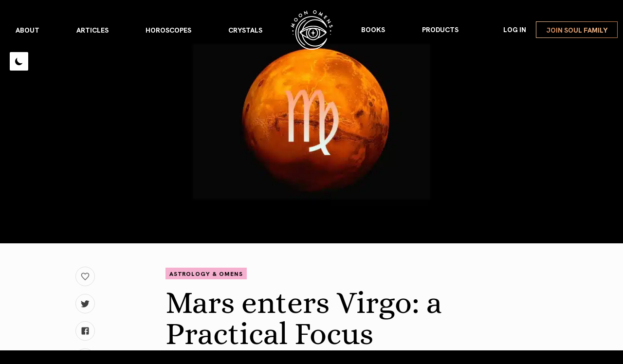

--- FILE ---
content_type: text/html; charset=UTF-8
request_url: https://www.moonomens.com/mars-enters-virgo/
body_size: 42820
content:
<!doctype html>
<html lang="en-US">
<head>
	<meta charset="UTF-8">
<script>
var gform;gform||(document.addEventListener("gform_main_scripts_loaded",function(){gform.scriptsLoaded=!0}),document.addEventListener("gform/theme/scripts_loaded",function(){gform.themeScriptsLoaded=!0}),window.addEventListener("DOMContentLoaded",function(){gform.domLoaded=!0}),gform={domLoaded:!1,scriptsLoaded:!1,themeScriptsLoaded:!1,isFormEditor:()=>"function"==typeof InitializeEditor,callIfLoaded:function(o){return!(!gform.domLoaded||!gform.scriptsLoaded||!gform.themeScriptsLoaded&&!gform.isFormEditor()||(gform.isFormEditor()&&console.warn("The use of gform.initializeOnLoaded() is deprecated in the form editor context and will be removed in Gravity Forms 3.1."),o(),0))},initializeOnLoaded:function(o){gform.callIfLoaded(o)||(document.addEventListener("gform_main_scripts_loaded",()=>{gform.scriptsLoaded=!0,gform.callIfLoaded(o)}),document.addEventListener("gform/theme/scripts_loaded",()=>{gform.themeScriptsLoaded=!0,gform.callIfLoaded(o)}),window.addEventListener("DOMContentLoaded",()=>{gform.domLoaded=!0,gform.callIfLoaded(o)}))},hooks:{action:{},filter:{}},addAction:function(o,r,e,t){gform.addHook("action",o,r,e,t)},addFilter:function(o,r,e,t){gform.addHook("filter",o,r,e,t)},doAction:function(o){gform.doHook("action",o,arguments)},applyFilters:function(o){return gform.doHook("filter",o,arguments)},removeAction:function(o,r){gform.removeHook("action",o,r)},removeFilter:function(o,r,e){gform.removeHook("filter",o,r,e)},addHook:function(o,r,e,t,n){null==gform.hooks[o][r]&&(gform.hooks[o][r]=[]);var d=gform.hooks[o][r];null==n&&(n=r+"_"+d.length),gform.hooks[o][r].push({tag:n,callable:e,priority:t=null==t?10:t})},doHook:function(r,o,e){var t;if(e=Array.prototype.slice.call(e,1),null!=gform.hooks[r][o]&&((o=gform.hooks[r][o]).sort(function(o,r){return o.priority-r.priority}),o.forEach(function(o){"function"!=typeof(t=o.callable)&&(t=window[t]),"action"==r?t.apply(null,e):e[0]=t.apply(null,e)})),"filter"==r)return e[0]},removeHook:function(o,r,t,n){var e;null!=gform.hooks[o][r]&&(e=(e=gform.hooks[o][r]).filter(function(o,r,e){return!!(null!=n&&n!=o.tag||null!=t&&t!=o.priority)}),gform.hooks[o][r]=e)}});
</script>

	<meta name="viewport" content="width=device-width, initial-scale=1, shrink-to-fit=no">
	<meta name="format-detection" content="telephone=no">

	<link rel="profile" href="https://gmpg.org/xfn/11">

	
	<!-- Font Preload -->
	<link rel="preload" href="https://fonts.gstatic.com/s/alice/v20/OpNCnoEEmtHa6GcOrg4.woff2" as="font" type="font/woff2" crossorigin="anonymous">
	<link rel="preload" href="https://www.moonomens.com/wp-content/themes/moonomens/fonts/HKGrotesk-Regular.woff2" as="font" type="font/woff2" crossorigin="anonymous">
	
	<meta name='robots' content='index, follow, max-image-preview:large, max-snippet:-1, max-video-preview:-1' />

	<!-- This site is optimized with the Yoast SEO Premium plugin v26.5 (Yoast SEO v26.7) - https://yoast.com/wordpress/plugins/seo/ -->
	<title>Mars enters Virgo: a Practical Focus - Moon Omens</title>
	<meta name="description" content="On July 29, 4:33 PM ET, Mars leaves Leo and enters Virgo, where Venus is already transiting. Mars will be in Virgo until September 14: during" />
	<link rel="canonical" href="https://www.moonomens.com/mars-enters-virgo/" />
	<meta property="og:locale" content="en_US" />
	<meta property="og:type" content="article" />
	<meta property="og:title" content="Mars enters Virgo: a Practical Focus" />
	<meta property="og:description" content="On July 29, 4:33 PM ET, Mars leaves Leo and enters Virgo, where Venus is already transiting. Mars will be in Virgo until September 14: during" />
	<meta property="og:url" content="https://www.moonomens.com/mars-enters-virgo/" />
	<meta property="og:site_name" content="Moon Omens" />
	<meta property="article:publisher" content="https://www.facebook.com/moonomens" />
	<meta property="article:published_time" content="2021-08-05T17:59:29+00:00" />
	<meta property="article:modified_time" content="2022-12-08T22:04:59+00:00" />
	<meta property="og:image" content="https://www.moonomens.com/wp-content/uploads/2021/08/mars-enters-virgo.jpg" />
	<meta property="og:image:width" content="1920" />
	<meta property="og:image:height" content="1080" />
	<meta property="og:image:type" content="image/jpeg" />
	<meta name="author" content="Moon Omens" />
	<meta name="twitter:card" content="summary_large_image" />
	<meta name="twitter:label1" content="Written by" />
	<meta name="twitter:data1" content="Moon Omens" />
	<script type="application/ld+json" class="yoast-schema-graph">{"@context":"https://schema.org","@graph":[{"@type":"Article","@id":"https://www.moonomens.com/mars-enters-virgo/#article","isPartOf":{"@id":"https://www.moonomens.com/mars-enters-virgo/"},"author":{"name":"Moon Omens","@id":"https://www.moonomens.com/#/schema/person/c55612d42e5bb6db0c0c01efa6dbb590"},"headline":"Mars enters Virgo: a Practical Focus","datePublished":"2021-08-05T17:59:29+00:00","dateModified":"2022-12-08T22:04:59+00:00","mainEntityOfPage":{"@id":"https://www.moonomens.com/mars-enters-virgo/"},"wordCount":6,"commentCount":0,"publisher":{"@id":"https://www.moonomens.com/#organization"},"image":{"@id":"https://www.moonomens.com/mars-enters-virgo/#primaryimage"},"thumbnailUrl":"https://www.moonomens.com/wp-content/uploads/2021/08/mars-enters-virgo.jpg","keywords":["Mars","Mars enters Virgo","virgo"],"articleSection":["Astrology &amp; Omens"],"inLanguage":"en-US","potentialAction":[{"@type":"CommentAction","name":"Comment","target":["https://www.moonomens.com/mars-enters-virgo/#respond"]}]},{"@type":"WebPage","@id":"https://www.moonomens.com/mars-enters-virgo/","url":"https://www.moonomens.com/mars-enters-virgo/","name":"Mars enters Virgo: a Practical Focus - Moon Omens","isPartOf":{"@id":"https://www.moonomens.com/#website"},"primaryImageOfPage":{"@id":"https://www.moonomens.com/mars-enters-virgo/#primaryimage"},"image":{"@id":"https://www.moonomens.com/mars-enters-virgo/#primaryimage"},"thumbnailUrl":"https://www.moonomens.com/wp-content/uploads/2021/08/mars-enters-virgo.jpg","datePublished":"2021-08-05T17:59:29+00:00","dateModified":"2022-12-08T22:04:59+00:00","description":"On July 29, 4:33 PM ET, Mars leaves Leo and enters Virgo, where Venus is already transiting. Mars will be in Virgo until September 14: during","breadcrumb":{"@id":"https://www.moonomens.com/mars-enters-virgo/#breadcrumb"},"inLanguage":"en-US","potentialAction":[{"@type":"ReadAction","target":["https://www.moonomens.com/mars-enters-virgo/"]}]},{"@type":"ImageObject","inLanguage":"en-US","@id":"https://www.moonomens.com/mars-enters-virgo/#primaryimage","url":"https://www.moonomens.com/wp-content/uploads/2021/08/mars-enters-virgo.jpg","contentUrl":"https://www.moonomens.com/wp-content/uploads/2021/08/mars-enters-virgo.jpg","width":1920,"height":1080},{"@type":"BreadcrumbList","@id":"https://www.moonomens.com/mars-enters-virgo/#breadcrumb","itemListElement":[{"@type":"ListItem","position":1,"name":"Home","item":"https://www.moonomens.com/"},{"@type":"ListItem","position":2,"name":"Mars enters Virgo: a Practical Focus"}]},{"@type":"WebSite","@id":"https://www.moonomens.com/#website","url":"https://www.moonomens.com/","name":"Moon Omens","description":"Astrology &amp; Ancient Wisdom","publisher":{"@id":"https://www.moonomens.com/#organization"},"potentialAction":[{"@type":"SearchAction","target":{"@type":"EntryPoint","urlTemplate":"https://www.moonomens.com/?s={search_term_string}"},"query-input":{"@type":"PropertyValueSpecification","valueRequired":true,"valueName":"search_term_string"}}],"inLanguage":"en-US"},{"@type":"Organization","@id":"https://www.moonomens.com/#organization","name":"Moon Omens","url":"https://www.moonomens.com/","logo":{"@type":"ImageObject","inLanguage":"en-US","@id":"https://www.moonomens.com/#/schema/logo/image/","url":"https://www.moonomens.com/wp-content/uploads/2020/07/cropped-cropped-cropped-512-logo-2.png","contentUrl":"https://www.moonomens.com/wp-content/uploads/2020/07/cropped-cropped-cropped-512-logo-2.png","width":512,"height":512,"caption":"Moon Omens"},"image":{"@id":"https://www.moonomens.com/#/schema/logo/image/"},"sameAs":["https://www.facebook.com/moonomens","https://www.youtube.com/moonomens","https://www.instagram.com/moonomens","https://www.tiktok.com/@moonomens"],"publishingPrinciples":"https://www.moonomens.com/about/"},{"@type":"Person","@id":"https://www.moonomens.com/#/schema/person/c55612d42e5bb6db0c0c01efa6dbb590","name":"Moon Omens","image":{"@type":"ImageObject","inLanguage":"en-US","@id":"https://www.moonomens.com/#/schema/person/image/","url":"https://secure.gravatar.com/avatar/1df7d0d4cfa4323899a891f806a7688cda7628ab9a6e2c207e53b9db88525589?s=96&d=mm&r=g","contentUrl":"https://secure.gravatar.com/avatar/1df7d0d4cfa4323899a891f806a7688cda7628ab9a6e2c207e53b9db88525589?s=96&d=mm&r=g","caption":"Moon Omens"},"url":"https://www.moonomens.com/author/moon-omens/"}]}</script>
	<!-- / Yoast SEO Premium plugin. -->


<link rel='dns-prefetch' href='//www.googletagmanager.com' />
<link rel='dns-prefetch' href='//capi-automation.s3.us-east-2.amazonaws.com' />
<link rel='dns-prefetch' href='//use.fontawesome.com' />
<link rel="alternate" type="application/rss+xml" title="Moon Omens &raquo; Feed" href="https://www.moonomens.com/feed/" />
<link rel="alternate" type="application/rss+xml" title="Moon Omens &raquo; Comments Feed" href="https://www.moonomens.com/comments/feed/" />
<link rel="alternate" type="application/rss+xml" title="Moon Omens &raquo; Mars enters Virgo: a Practical Focus Comments Feed" href="https://www.moonomens.com/mars-enters-virgo/feed/" />
<link rel="alternate" title="oEmbed (JSON)" type="application/json+oembed" href="https://www.moonomens.com/wp-json/oembed/1.0/embed?url=https%3A%2F%2Fwww.moonomens.com%2Fmars-enters-virgo%2F" />
<link rel="alternate" title="oEmbed (XML)" type="text/xml+oembed" href="https://www.moonomens.com/wp-json/oembed/1.0/embed?url=https%3A%2F%2Fwww.moonomens.com%2Fmars-enters-virgo%2F&#038;format=xml" />
<style id='wp-img-auto-sizes-contain-inline-css'>
img:is([sizes=auto i],[sizes^="auto," i]){contain-intrinsic-size:3000px 1500px}
/*# sourceURL=wp-img-auto-sizes-contain-inline-css */
</style>
<link rel='stylesheet' id='mp-theme-css' href='https://www.moonomens.com/wp-content/plugins/memberpress/css/ui/theme.css?ver=1.12.11' media='all' />
<style id='wp-emoji-styles-inline-css'>

	img.wp-smiley, img.emoji {
		display: inline !important;
		border: none !important;
		box-shadow: none !important;
		height: 1em !important;
		width: 1em !important;
		margin: 0 0.07em !important;
		vertical-align: -0.1em !important;
		background: none !important;
		padding: 0 !important;
	}
/*# sourceURL=wp-emoji-styles-inline-css */
</style>
<link rel='stylesheet' id='wp-block-library-css' href='https://www.moonomens.com/wp-includes/css/dist/block-library/style.min.css?ver=6.9' media='all' />
<link rel='stylesheet' id='wc-blocks-style-css' href='https://www.moonomens.com/wp-content/plugins/woocommerce/assets/client/blocks/wc-blocks.css?ver=wc-10.3.7' media='all' />
<style id='global-styles-inline-css'>
:root{--wp--preset--aspect-ratio--square: 1;--wp--preset--aspect-ratio--4-3: 4/3;--wp--preset--aspect-ratio--3-4: 3/4;--wp--preset--aspect-ratio--3-2: 3/2;--wp--preset--aspect-ratio--2-3: 2/3;--wp--preset--aspect-ratio--16-9: 16/9;--wp--preset--aspect-ratio--9-16: 9/16;--wp--preset--color--black: #000000;--wp--preset--color--cyan-bluish-gray: #abb8c3;--wp--preset--color--white: #ffffff;--wp--preset--color--pale-pink: #f78da7;--wp--preset--color--vivid-red: #cf2e2e;--wp--preset--color--luminous-vivid-orange: #ff6900;--wp--preset--color--luminous-vivid-amber: #fcb900;--wp--preset--color--light-green-cyan: #7bdcb5;--wp--preset--color--vivid-green-cyan: #00d084;--wp--preset--color--pale-cyan-blue: #8ed1fc;--wp--preset--color--vivid-cyan-blue: #0693e3;--wp--preset--color--vivid-purple: #9b51e0;--wp--preset--gradient--vivid-cyan-blue-to-vivid-purple: linear-gradient(135deg,rgb(6,147,227) 0%,rgb(155,81,224) 100%);--wp--preset--gradient--light-green-cyan-to-vivid-green-cyan: linear-gradient(135deg,rgb(122,220,180) 0%,rgb(0,208,130) 100%);--wp--preset--gradient--luminous-vivid-amber-to-luminous-vivid-orange: linear-gradient(135deg,rgb(252,185,0) 0%,rgb(255,105,0) 100%);--wp--preset--gradient--luminous-vivid-orange-to-vivid-red: linear-gradient(135deg,rgb(255,105,0) 0%,rgb(207,46,46) 100%);--wp--preset--gradient--very-light-gray-to-cyan-bluish-gray: linear-gradient(135deg,rgb(238,238,238) 0%,rgb(169,184,195) 100%);--wp--preset--gradient--cool-to-warm-spectrum: linear-gradient(135deg,rgb(74,234,220) 0%,rgb(151,120,209) 20%,rgb(207,42,186) 40%,rgb(238,44,130) 60%,rgb(251,105,98) 80%,rgb(254,248,76) 100%);--wp--preset--gradient--blush-light-purple: linear-gradient(135deg,rgb(255,206,236) 0%,rgb(152,150,240) 100%);--wp--preset--gradient--blush-bordeaux: linear-gradient(135deg,rgb(254,205,165) 0%,rgb(254,45,45) 50%,rgb(107,0,62) 100%);--wp--preset--gradient--luminous-dusk: linear-gradient(135deg,rgb(255,203,112) 0%,rgb(199,81,192) 50%,rgb(65,88,208) 100%);--wp--preset--gradient--pale-ocean: linear-gradient(135deg,rgb(255,245,203) 0%,rgb(182,227,212) 50%,rgb(51,167,181) 100%);--wp--preset--gradient--electric-grass: linear-gradient(135deg,rgb(202,248,128) 0%,rgb(113,206,126) 100%);--wp--preset--gradient--midnight: linear-gradient(135deg,rgb(2,3,129) 0%,rgb(40,116,252) 100%);--wp--preset--font-size--small: 13px;--wp--preset--font-size--medium: 20px;--wp--preset--font-size--large: 36px;--wp--preset--font-size--x-large: 42px;--wp--preset--spacing--20: 0.44rem;--wp--preset--spacing--30: 0.67rem;--wp--preset--spacing--40: 1rem;--wp--preset--spacing--50: 1.5rem;--wp--preset--spacing--60: 2.25rem;--wp--preset--spacing--70: 3.38rem;--wp--preset--spacing--80: 5.06rem;--wp--preset--shadow--natural: 6px 6px 9px rgba(0, 0, 0, 0.2);--wp--preset--shadow--deep: 12px 12px 50px rgba(0, 0, 0, 0.4);--wp--preset--shadow--sharp: 6px 6px 0px rgba(0, 0, 0, 0.2);--wp--preset--shadow--outlined: 6px 6px 0px -3px rgb(255, 255, 255), 6px 6px rgb(0, 0, 0);--wp--preset--shadow--crisp: 6px 6px 0px rgb(0, 0, 0);}:where(.is-layout-flex){gap: 0.5em;}:where(.is-layout-grid){gap: 0.5em;}body .is-layout-flex{display: flex;}.is-layout-flex{flex-wrap: wrap;align-items: center;}.is-layout-flex > :is(*, div){margin: 0;}body .is-layout-grid{display: grid;}.is-layout-grid > :is(*, div){margin: 0;}:where(.wp-block-columns.is-layout-flex){gap: 2em;}:where(.wp-block-columns.is-layout-grid){gap: 2em;}:where(.wp-block-post-template.is-layout-flex){gap: 1.25em;}:where(.wp-block-post-template.is-layout-grid){gap: 1.25em;}.has-black-color{color: var(--wp--preset--color--black) !important;}.has-cyan-bluish-gray-color{color: var(--wp--preset--color--cyan-bluish-gray) !important;}.has-white-color{color: var(--wp--preset--color--white) !important;}.has-pale-pink-color{color: var(--wp--preset--color--pale-pink) !important;}.has-vivid-red-color{color: var(--wp--preset--color--vivid-red) !important;}.has-luminous-vivid-orange-color{color: var(--wp--preset--color--luminous-vivid-orange) !important;}.has-luminous-vivid-amber-color{color: var(--wp--preset--color--luminous-vivid-amber) !important;}.has-light-green-cyan-color{color: var(--wp--preset--color--light-green-cyan) !important;}.has-vivid-green-cyan-color{color: var(--wp--preset--color--vivid-green-cyan) !important;}.has-pale-cyan-blue-color{color: var(--wp--preset--color--pale-cyan-blue) !important;}.has-vivid-cyan-blue-color{color: var(--wp--preset--color--vivid-cyan-blue) !important;}.has-vivid-purple-color{color: var(--wp--preset--color--vivid-purple) !important;}.has-black-background-color{background-color: var(--wp--preset--color--black) !important;}.has-cyan-bluish-gray-background-color{background-color: var(--wp--preset--color--cyan-bluish-gray) !important;}.has-white-background-color{background-color: var(--wp--preset--color--white) !important;}.has-pale-pink-background-color{background-color: var(--wp--preset--color--pale-pink) !important;}.has-vivid-red-background-color{background-color: var(--wp--preset--color--vivid-red) !important;}.has-luminous-vivid-orange-background-color{background-color: var(--wp--preset--color--luminous-vivid-orange) !important;}.has-luminous-vivid-amber-background-color{background-color: var(--wp--preset--color--luminous-vivid-amber) !important;}.has-light-green-cyan-background-color{background-color: var(--wp--preset--color--light-green-cyan) !important;}.has-vivid-green-cyan-background-color{background-color: var(--wp--preset--color--vivid-green-cyan) !important;}.has-pale-cyan-blue-background-color{background-color: var(--wp--preset--color--pale-cyan-blue) !important;}.has-vivid-cyan-blue-background-color{background-color: var(--wp--preset--color--vivid-cyan-blue) !important;}.has-vivid-purple-background-color{background-color: var(--wp--preset--color--vivid-purple) !important;}.has-black-border-color{border-color: var(--wp--preset--color--black) !important;}.has-cyan-bluish-gray-border-color{border-color: var(--wp--preset--color--cyan-bluish-gray) !important;}.has-white-border-color{border-color: var(--wp--preset--color--white) !important;}.has-pale-pink-border-color{border-color: var(--wp--preset--color--pale-pink) !important;}.has-vivid-red-border-color{border-color: var(--wp--preset--color--vivid-red) !important;}.has-luminous-vivid-orange-border-color{border-color: var(--wp--preset--color--luminous-vivid-orange) !important;}.has-luminous-vivid-amber-border-color{border-color: var(--wp--preset--color--luminous-vivid-amber) !important;}.has-light-green-cyan-border-color{border-color: var(--wp--preset--color--light-green-cyan) !important;}.has-vivid-green-cyan-border-color{border-color: var(--wp--preset--color--vivid-green-cyan) !important;}.has-pale-cyan-blue-border-color{border-color: var(--wp--preset--color--pale-cyan-blue) !important;}.has-vivid-cyan-blue-border-color{border-color: var(--wp--preset--color--vivid-cyan-blue) !important;}.has-vivid-purple-border-color{border-color: var(--wp--preset--color--vivid-purple) !important;}.has-vivid-cyan-blue-to-vivid-purple-gradient-background{background: var(--wp--preset--gradient--vivid-cyan-blue-to-vivid-purple) !important;}.has-light-green-cyan-to-vivid-green-cyan-gradient-background{background: var(--wp--preset--gradient--light-green-cyan-to-vivid-green-cyan) !important;}.has-luminous-vivid-amber-to-luminous-vivid-orange-gradient-background{background: var(--wp--preset--gradient--luminous-vivid-amber-to-luminous-vivid-orange) !important;}.has-luminous-vivid-orange-to-vivid-red-gradient-background{background: var(--wp--preset--gradient--luminous-vivid-orange-to-vivid-red) !important;}.has-very-light-gray-to-cyan-bluish-gray-gradient-background{background: var(--wp--preset--gradient--very-light-gray-to-cyan-bluish-gray) !important;}.has-cool-to-warm-spectrum-gradient-background{background: var(--wp--preset--gradient--cool-to-warm-spectrum) !important;}.has-blush-light-purple-gradient-background{background: var(--wp--preset--gradient--blush-light-purple) !important;}.has-blush-bordeaux-gradient-background{background: var(--wp--preset--gradient--blush-bordeaux) !important;}.has-luminous-dusk-gradient-background{background: var(--wp--preset--gradient--luminous-dusk) !important;}.has-pale-ocean-gradient-background{background: var(--wp--preset--gradient--pale-ocean) !important;}.has-electric-grass-gradient-background{background: var(--wp--preset--gradient--electric-grass) !important;}.has-midnight-gradient-background{background: var(--wp--preset--gradient--midnight) !important;}.has-small-font-size{font-size: var(--wp--preset--font-size--small) !important;}.has-medium-font-size{font-size: var(--wp--preset--font-size--medium) !important;}.has-large-font-size{font-size: var(--wp--preset--font-size--large) !important;}.has-x-large-font-size{font-size: var(--wp--preset--font-size--x-large) !important;}
/*# sourceURL=global-styles-inline-css */
</style>

<style id='classic-theme-styles-inline-css'>
/*! This file is auto-generated */
.wp-block-button__link{color:#fff;background-color:#32373c;border-radius:9999px;box-shadow:none;text-decoration:none;padding:calc(.667em + 2px) calc(1.333em + 2px);font-size:1.125em}.wp-block-file__button{background:#32373c;color:#fff;text-decoration:none}
/*# sourceURL=/wp-includes/css/classic-themes.min.css */
</style>
<link rel='stylesheet' id='contact-form-7-css' href='https://www.moonomens.com/wp-content/plugins/contact-form-7/includes/css/styles.css?ver=6.1.4' media='all' />
<style id='woocommerce-inline-inline-css'>
.woocommerce form .form-row .required { visibility: visible; }
/*# sourceURL=woocommerce-inline-inline-css */
</style>
<link rel='stylesheet' id='wnb_shortcode_style-css' href='https://www.moonomens.com/wp-content/plugins/wp-notification-bell/includes/stylesheet.css?ver=250702-65633' media='all' />
<link rel='stylesheet' id='wp-ulike-css' href='https://www.moonomens.com/wp-content/plugins/wp-ulike/assets/css/wp-ulike.min.css?ver=4.8.3.1' media='all' />
<link rel='stylesheet' id='gateway-css' href='https://www.moonomens.com/wp-content/plugins/woocommerce-paypal-payments/modules/ppcp-button/assets/css/gateway.css?ver=3.3.1' media='all' />
<link rel='stylesheet' id='brands-styles-css' href='https://www.moonomens.com/wp-content/plugins/woocommerce/assets/css/brands.css?ver=10.3.7' media='all' />
<link rel='stylesheet' id='moonomens-style-css' href='https://www.moonomens.com/wp-content/themes/moonomens/style.css?ver=2.3.8' media='all' />
<link rel='stylesheet' id='fontawesome-css' href='https://use.fontawesome.com/releases/v5.3.1/css/all.css?ver=2.3.8' media='all' />
<link rel='stylesheet' id='moonomens-woocommerce-style-css' href='https://www.moonomens.com/wp-content/themes/moonomens/woocommerce.css?ver=2.3.8' media='all' />
<style id='moonomens-woocommerce-style-inline-css'>
@font-face {
			font-family: "star";
			src: url("https://www.moonomens.com/wp-content/plugins/woocommerce/assets/fonts/star.eot");
			src: url("https://www.moonomens.com/wp-content/plugins/woocommerce/assets/fonts/star.eot?#iefix") format("embedded-opentype"),
				url("https://www.moonomens.com/wp-content/plugins/woocommerce/assets/fonts/star.woff") format("woff"),
				url("https://www.moonomens.com/wp-content/plugins/woocommerce/assets/fonts/star.ttf") format("truetype"),
				url("https://www.moonomens.com/wp-content/plugins/woocommerce/assets/fonts/star.svg#star") format("svg");
			font-weight: normal;
			font-style: normal;
		}
/*# sourceURL=moonomens-woocommerce-style-inline-css */
</style>
<link rel='stylesheet' id='tcm-front-styles-css-css' href='https://www.moonomens.com/wp-content/plugins/thrive-comments/assets/css/styles.css?ver=10.8.5' media='all' />
<link rel='stylesheet' id='dashicons-css' href='https://www.moonomens.com/wp-includes/css/dashicons.min.css?ver=6.9' media='all' />
<link rel='stylesheet' id='wp-auth-check-css' href='https://www.moonomens.com/wp-includes/css/wp-auth-check.min.css?ver=6.9' media='all' />
<script id="woocommerce-google-analytics-integration-gtag-js-after">
/* Google Analytics for WooCommerce (gtag.js) */
					window.dataLayer = window.dataLayer || [];
					function gtag(){dataLayer.push(arguments);}
					// Set up default consent state.
					for ( const mode of [{"analytics_storage":"denied","ad_storage":"denied","ad_user_data":"denied","ad_personalization":"denied","region":["AT","BE","BG","HR","CY","CZ","DK","EE","FI","FR","DE","GR","HU","IS","IE","IT","LV","LI","LT","LU","MT","NL","NO","PL","PT","RO","SK","SI","ES","SE","GB","CH"]}] || [] ) {
						gtag( "consent", "default", { "wait_for_update": 500, ...mode } );
					}
					gtag("js", new Date());
					gtag("set", "developer_id.dOGY3NW", true);
					gtag("config", "G-FYKE0C1YL6", {"track_404":true,"allow_google_signals":true,"logged_in":false,"linker":{"domains":[],"allow_incoming":false},"custom_map":{"dimension1":"logged_in"}});
//# sourceURL=woocommerce-google-analytics-integration-gtag-js-after
</script>
<script src="https://www.moonomens.com/wp-includes/js/jquery/jquery.min.js?ver=3.7.1" id="jquery-core-js"></script>
<script src="https://www.moonomens.com/wp-includes/js/jquery/jquery-migrate.min.js?ver=3.4.1" id="jquery-migrate-js"></script>
<script id="tt4b_ajax_script-js-extra">
var tt4b_script_vars = {"pixel_code":"CM7I14BC77U4NQETO5BG","currency":"USD","country":"US","advanced_matching":"1"};
//# sourceURL=tt4b_ajax_script-js-extra
</script>
<script src="https://www.moonomens.com/wp-content/plugins/tiktok-for-business/admin/js/ajaxSnippet.js?ver=v1" id="tt4b_ajax_script-js"></script>
<script src="https://www.moonomens.com/wp-content/plugins/woocommerce/assets/js/jquery-blockui/jquery.blockUI.min.js?ver=2.7.0-wc.10.3.7" id="wc-jquery-blockui-js" defer data-wp-strategy="defer"></script>
<script id="wc-add-to-cart-js-extra">
var wc_add_to_cart_params = {"ajax_url":"/wp-admin/admin-ajax.php","wc_ajax_url":"/?wc-ajax=%%endpoint%%","i18n_view_cart":"View cart","cart_url":"https://www.moonomens.com/cart/","is_cart":"","cart_redirect_after_add":"no"};
//# sourceURL=wc-add-to-cart-js-extra
</script>
<script src="https://www.moonomens.com/wp-content/plugins/woocommerce/assets/js/frontend/add-to-cart.min.js?ver=10.3.7" id="wc-add-to-cart-js" defer data-wp-strategy="defer"></script>
<script src="https://www.moonomens.com/wp-content/plugins/woocommerce/assets/js/js-cookie/js.cookie.min.js?ver=2.1.4-wc.10.3.7" id="wc-js-cookie-js" defer data-wp-strategy="defer"></script>
<script id="woocommerce-js-extra">
var woocommerce_params = {"ajax_url":"/wp-admin/admin-ajax.php","wc_ajax_url":"/?wc-ajax=%%endpoint%%","i18n_password_show":"Show password","i18n_password_hide":"Hide password"};
//# sourceURL=woocommerce-js-extra
</script>
<script src="https://www.moonomens.com/wp-content/plugins/woocommerce/assets/js/frontend/woocommerce.min.js?ver=10.3.7" id="woocommerce-js" defer data-wp-strategy="defer"></script>
<script src="https://www.moonomens.com/wp-content/plugins/wp-notification-bell/includes/settings_script.js?ver=250702-65633" id="wnb_shortcode_script-js"></script>
<script src="https://www.moonomens.com/wp-content/plugins/thrive-comments/assets/js/libs-frontend.min.js?ver=10.8.5" id="libs-frontend-js"></script>
<link rel="https://api.w.org/" href="https://www.moonomens.com/wp-json/" /><link rel="alternate" title="JSON" type="application/json" href="https://www.moonomens.com/wp-json/wp/v2/posts/10703" /><link rel="EditURI" type="application/rsd+xml" title="RSD" href="https://www.moonomens.com/xmlrpc.php?rsd" />
<meta name="generator" content="WordPress 6.9" />
<meta name="generator" content="WooCommerce 10.3.7" />
<link rel='shortlink' href='https://www.moonomens.com/?p=10703' />
<meta property="fb:app_id" content="2452087548252056"/><style>

    /* for unique landing page accent color values,  put any new css added here inside tcb-bridge/js/editor */

    /* accent color */
    #thrive-comments .tcm-color-ac,
    #thrive-comments .tcm-color-ac span {
        color: #f5b0cf;
    }

    /* accent color background */
    #thrive-comments .tcm-background-color-ac,
    #thrive-comments .tcm-background-color-ac-h:hover span,
    #thrive-comments .tcm-background-color-ac-active:active {
        background-color: #f5b0cf    }

    /* accent color border */
    #thrive-comments .tcm-border-color-ac {
        border-color: #f5b0cf;
        outline: none;
    }

    #thrive-comments .tcm-border-color-ac-h:hover {
        border-color: #f5b0cf;
    }

    #thrive-comments .tcm-border-bottom-color-ac {
        border-bottom-color: #f5b0cf;
    }

    /* accent color fill*/
    #thrive-comments .tcm-svg-fill-ac {
        fill: #f5b0cf;
    }

    /* accent color for general elements */

    /* inputs */
    #thrive-comments textarea:focus,
    #thrive-comments input:focus {
        border-color: #f5b0cf;
        box-shadow: inset 0 0 3px#f5b0cf;
    }

    /* links */
    #thrive-comments a {
        color: #f5b0cf;
    }

    /*
	* buttons and login links
	* using id to override the default css border-bottom
	*/
    #thrive-comments button,
    #thrive-comments #tcm-login-up,
    #thrive-comments #tcm-login-down {
        color: #f5b0cf;
        border-color: #f5b0cf;
    }

    /* general buttons hover and active functionality */
    #thrive-comments button:hover,
    #thrive-comments button:focus,
    #thrive-comments button:active {
        background-color: #f5b0cf    }

</style>
 <script type="text/javascript">
     var ajax_url = 'https://www.moonomens.com/wp-admin/admin-ajax.php'; </script>
     <link rel="pingback" href="https://www.moonomens.com/xmlrpc.php">	<noscript><style>.woocommerce-product-gallery{ opacity: 1 !important; }</style></noscript>
				<script  type="text/javascript">
				!function(f,b,e,v,n,t,s){if(f.fbq)return;n=f.fbq=function(){n.callMethod?
					n.callMethod.apply(n,arguments):n.queue.push(arguments)};if(!f._fbq)f._fbq=n;
					n.push=n;n.loaded=!0;n.version='2.0';n.queue=[];t=b.createElement(e);t.async=!0;
					t.src=v;s=b.getElementsByTagName(e)[0];s.parentNode.insertBefore(t,s)}(window,
					document,'script','https://connect.facebook.net/en_US/fbevents.js');
			</script>
			<!-- WooCommerce Facebook Integration Begin -->
			<script  type="text/javascript">

				fbq('init', '2574264636197918', {}, {
    "agent": "woocommerce_6-10.3.7-3.5.15"
});

				document.addEventListener( 'DOMContentLoaded', function() {
					// Insert placeholder for events injected when a product is added to the cart through AJAX.
					document.body.insertAdjacentHTML( 'beforeend', '<div class=\"wc-facebook-pixel-event-placeholder\"></div>' );
				}, false );

			</script>
			<!-- WooCommerce Facebook Integration End -->
			<!-- Google Tag Manager -->
<script>(function(w,d,s,l,i){w[l]=w[l]||[];w[l].push({'gtm.start':
new Date().getTime(),event:'gtm.js'});var f=d.getElementsByTagName(s)[0],
j=d.createElement(s),dl=l!='dataLayer'?'&l='+l:'';j.async=true;j.src=
'https://www.googletagmanager.com/gtm.js?id='+i+dl;f.parentNode.insertBefore(j,f);
})(window,document,'script','dataLayer','GTM-WRP7Q33');</script>
<!-- End Google Tag Manager --><link rel="icon" href="https://www.moonomens.com/wp-content/uploads/2020/07/cropped-cropped-cropped-512-logo-2-32x32.png" sizes="32x32" />
<link rel="icon" href="https://www.moonomens.com/wp-content/uploads/2020/07/cropped-cropped-cropped-512-logo-2-192x192.png" sizes="192x192" />
<link rel="apple-touch-icon" href="https://www.moonomens.com/wp-content/uploads/2020/07/cropped-cropped-cropped-512-logo-2-180x180.png" />
<meta name="msapplication-TileImage" content="https://www.moonomens.com/wp-content/uploads/2020/07/cropped-cropped-cropped-512-logo-2-270x270.png" />

	<!-- Style -->
	<link rel="stylesheet" href="https://www.moonomens.com/wp-content/themes/moonomens/assets/modules.css?time=1769020426">
	<link rel="stylesheet" href="https://www.moonomens.com/wp-content/themes/moonomens/assets/css/theme.min.css?time=1769020426">
	<link rel="stylesheet" href="https://www.moonomens.com/wp-content/themes/moonomens/custom.css?time=1769020426">
	<link href="https://cdn.jsdelivr.net/npm/select2@4.1.0-rc.0/dist/css/select2.min.css" rel="stylesheet" />

	<!-- Optional JavaScript -->
	<script src="https://www.moonomens.com/wp-content/themes/moonomens/assets/modules.js?time=1769020426"></script>
	<script src="https://www.moonomens.com/wp-content/themes/moonomens/assets/js/theme.js?time=1769020426"></script>
	<script src="https://cdn.jsdelivr.net/npm/select2@4.1.0-rc.0/dist/js/select2.min.js"></script>

	<link rel='stylesheet' id='thickbox-css' href='https://www.moonomens.com/wp-includes/js/thickbox/thickbox.css?ver=6.9' media='all' />
<link rel='stylesheet' id='gform_basic-css' href='https://www.moonomens.com/wp-content/plugins/gravityforms/assets/css/dist/basic.min.css?ver=2.9.13' media='all' />
<link rel='stylesheet' id='gform_theme_components-css' href='https://www.moonomens.com/wp-content/plugins/gravityforms/assets/css/dist/theme-components.min.css?ver=2.9.13' media='all' />
<link rel='stylesheet' id='gform_theme-css' href='https://www.moonomens.com/wp-content/plugins/gravityforms/assets/css/dist/theme.min.css?ver=2.9.13' media='all' />
</head>

<body class="wp-singular post-template-default single single-post postid-10703 single-format-standard wp-theme-moonomens theme-moonomens woocommerce-no-js woocommerce-active" id="top">
<!-- Google Tag Manager (noscript) -->
<noscript><iframe src="https://www.googletagmanager.com/ns.html?id=GTM-WRP7Q33"
height="0" width="0" style="display:none;visibility:hidden"></iframe></noscript>
<!-- End Google Tag Manager (noscript) -->
<link href="https://connect.facebook.net/en_US/sdk.js#xfbml=1&amp;version=v13.0&amp;appId=2452087548252056&amp;autoLogAppEvents=1" rel="preload" as="script">
<div id="fb-root"></div>
<div id="page" class="site ">
		<div class="main-header">
		<div class="content-area">
			<nav class="navbar navbar-expand-lg">
				<div class="container-fluid px-0">
					<button class="navbar-toggler collapsed" type="button" data-bs-toggle="collapse" data-bs-target="#navbarLeft" aria-controls="navbarLeft" aria-expanded="false" aria-label="Toggle navigation">
						<img src="https://www.moonomens.com/wp-content/themes/moonomens/images/svg/icon-menu.svg" alt="icon menu" class="img-fluid menu-open" width="24" height="24">
						<img src="https://www.moonomens.com/wp-content/themes/moonomens/images/svg/times-icon.svg" alt="icon menu close" class="img-fluid menu-close" width="24" height="24">
					</button>
										<div class="collapse navbar-collapse" id="navbarLeft">
						<ul class="navbar-nav">
																	<li class="nav-item has-submenu about_us_new">
											<a class="nav-link" href="/about/" target="_self">About</a>
											<span class="toggle_mobile"></span>
											<div class="sub-menu">
												<div class="sub-menu-box">
																													<div class="sub-menu-list">
																																		<div class="image-area purple-img">
																		<picture class="img-fluid" loading="lazy" decoding="async">
<source type="image/webp" srcset="https://www.moonomens.com/wp-content/uploads/2022/10/white.png.webp"/>
<img width="66" height="60" src="https://www.moonomens.com/wp-content/uploads/2022/10/white.png" alt="" loading="lazy" decoding="async"/>
</picture>
																	</div>
																																		<div class="text-area">
																																					<h3>About MoonOmens</h3>
																		
																																			</div>
																	<a class="stretched-link" href="/about/" target="_self">About MoonOmens</a>
																</div>
																																<div class="sub-menu-list">
																																		<div class="image-area purple-img">
																		<picture class="img-fluid" loading="lazy" decoding="async">
<source type="image/webp" srcset="https://www.moonomens.com/wp-content/uploads/2022/10/Frame-1233-3.png.webp"/>
<img width="84" height="84" src="https://www.moonomens.com/wp-content/uploads/2022/10/Frame-1233-3.png" alt="" loading="lazy" decoding="async"/>
</picture>
																	</div>
																																		<div class="text-area">
																																					<h3>About Astrology</h3>
																		
																																			</div>
																	<a class="stretched-link" href="/what-is-astrology/" target="_self">About Astrology</a>
																</div>
																																<div class="sub-menu-list">
																																		<div class="image-area purple-img">
																		<picture class="img-fluid" loading="lazy" decoding="async">
<source type="image/webp" srcset="https://www.moonomens.com/wp-content/uploads/2022/10/Frame-1233-5.png.webp"/>
<img width="84" height="84" src="https://www.moonomens.com/wp-content/uploads/2022/10/Frame-1233-5.png" alt="" loading="lazy" decoding="async"/>
</picture>
																	</div>
																																		<div class="text-area">
																																					<h3>Moon Rituals</h3>
																		
																																			</div>
																	<a class="stretched-link" href="/rituals/" target="_self">Moon Rituals</a>
																</div>
																												</div>
											</div>
										</li>
																				<li class="nav-item has-submenu">
											<a class="nav-link" href="/articles/" target="_self">Articles</a>
											<span class="toggle_mobile"></span>
											<div class="sub-menu articles-submenu submenu-mobile">
												<div class="sub-menu-articles sub-menu-mobile">
													<div class="left-area">
														<div class="top-link">
																															<h3>All categories</h3>
																																														<a href="/articles/" target="_self">View All</a>
																													</div>

																												<div class="menu-articles-boxes">
																																<div class="menu-articles-box ">
																																					<div class="image-area">
																				<picture class="img-fluid" loading="lazy" decoding="async">
<source type="image/webp" srcset="https://www.moonomens.com/wp-content/uploads/2022/06/menu-articles-1.png.webp"/>
<img width="84" height="84" src="https://www.moonomens.com/wp-content/uploads/2022/06/menu-articles-1.png" alt="" loading="lazy" decoding="async"/>
</picture>
																			</div>
																																				<div class="text-area">
																			<h3>Latest Articles</h3>
																																							<p>Explore our latest articles</p>
																																					</div>
																		<a href="https://www.moonomens.com/articles/?_categories=latest-articles" class="stretched-link"><span class="visually-hidden">Latest Articles</span></a>
																	</div>
																																		<div class="menu-articles-box ">
																																					<div class="image-area">
																				<picture class="img-fluid" loading="lazy" decoding="async">
<source type="image/webp" srcset="https://www.moonomens.com/wp-content/uploads/2022/06/menu-articles-3.png.webp"/>
<img width="84" height="84" src="https://www.moonomens.com/wp-content/uploads/2022/06/menu-articles-3.png" alt="" loading="lazy" decoding="async"/>
</picture>
																			</div>
																																				<div class="text-area">
																			<h3>Astrology &amp; Omens</h3>
																																							<p>Embodying our complete potential</p>
																																					</div>
																		<a href="https://www.moonomens.com/articles/?_categories=astrology-omens" class="stretched-link"><span class="visually-hidden">Astrology &amp; Omens</span></a>
																	</div>
																																		<div class="menu-articles-box ">
																																					<div class="image-area">
																				<picture class="img-fluid" loading="lazy" decoding="async">
<source type="image/webp" srcset="https://www.moonomens.com/wp-content/uploads/2022/06/menu-articles-4.png.webp"/>
<img width="84" height="84" src="https://www.moonomens.com/wp-content/uploads/2022/06/menu-articles-4.png" alt="" loading="lazy" decoding="async"/>
</picture>
																			</div>
																																				<div class="text-area">
																			<h3>Spirituality &amp; Omens</h3>
																																							<p>Remembering our true origins</p>
																																					</div>
																		<a href="https://www.moonomens.com/articles/?_categories=spirituality-omens" class="stretched-link"><span class="visually-hidden">Spirituality &amp; Omens</span></a>
																	</div>
																																		<div class="menu-articles-box ">
																																					<div class="image-area">
																				<picture class="img-fluid" loading="lazy" decoding="async">
<source type="image/webp" srcset="https://www.moonomens.com/wp-content/uploads/2022/06/menu-articles-5.png.webp"/>
<img width="84" height="84" src="https://www.moonomens.com/wp-content/uploads/2022/06/menu-articles-5.png" alt="" loading="lazy" decoding="async"/>
</picture>
																			</div>
																																				<div class="text-area">
																			<h3>Holistic Health</h3>
																																							<p>Nourish to flourish</p>
																																					</div>
																		<a href="https://www.moonomens.com/articles/?_categories=holistic-health" class="stretched-link"><span class="visually-hidden">Holistic Health</span></a>
																	</div>
																																		<div class="menu-articles-box no-border">
																																					<div class="image-area">
																				<picture class="img-fluid" loading="lazy" decoding="async">
<source type="image/webp" srcset="https://www.moonomens.com/wp-content/uploads/2022/06/menu-articles-2.png.webp"/>
<img width="84" height="84" src="https://www.moonomens.com/wp-content/uploads/2022/06/menu-articles-2.png" alt="" loading="lazy" decoding="async"/>
</picture>
																			</div>
																																				<div class="text-area">
																			<h3>Numerology &amp; Omens</h3>
																																							<p>Tapping into the patterns of the Universe</p>
																																					</div>
																		<a href="https://www.moonomens.com/articles/?_categories=numerology" class="stretched-link"><span class="visually-hidden">Numerology &amp; Omens</span></a>
																	</div>
																																																<a href="/articles/" target="_self" class="btn btn-trans d-lg-none" >View All</a>
																													</div>
																											</div>
													<div class="right-area">
																												<h3>Featured</h3>
																																										<div class="featured-box">
															<picture class="img-fluid" loading="lazy" decoding="async">
<source type="image/webp" srcset="https://www.moonomens.com/wp-content/uploads/2025/03/Neptune-in-Aries-2025-300x104.jpg.webp 300w, https://www.moonomens.com/wp-content/uploads/2025/03/Neptune-in-Aries-2025-1024x356.jpg.webp 1024w, https://www.moonomens.com/wp-content/uploads/2025/03/Neptune-in-Aries-2025-768x267.jpg.webp 768w, https://www.moonomens.com/wp-content/uploads/2025/03/Neptune-in-Aries-2025-1536x533.jpg.webp 1536w, https://www.moonomens.com/wp-content/uploads/2025/03/Neptune-in-Aries-2025-2048x711.jpg.webp 2048w" sizes="auto, (max-width: 300px) 100vw, 300px"/>
<img width="300" height="104" src="https://www.moonomens.com/wp-content/uploads/2025/03/Neptune-in-Aries-2025-300x104.jpg" alt="featured article menu" loading="lazy" decoding="async" srcset="https://www.moonomens.com/wp-content/uploads/2025/03/Neptune-in-Aries-2025-300x104.jpg 300w, https://www.moonomens.com/wp-content/uploads/2025/03/Neptune-in-Aries-2025-1024x356.jpg 1024w, https://www.moonomens.com/wp-content/uploads/2025/03/Neptune-in-Aries-2025-768x267.jpg 768w, https://www.moonomens.com/wp-content/uploads/2025/03/Neptune-in-Aries-2025-1536x533.jpg 1536w, https://www.moonomens.com/wp-content/uploads/2025/03/Neptune-in-Aries-2025-2048x711.jpg 2048w" sizes="auto, (max-width: 300px) 100vw, 300px"/>
</picture>
																															<h4>Astrology &amp; Omens</h4>
																														<h3>Neptune in Aries 2025: A New Dream</h3>
															<a href="https://www.moonomens.com/neptune-in-aries-2025/" class="stretched-link"><span class="visually-hidden">link</span></a>
														</div>
																											</div>
												</div>
											</div>
										</li>
																				<li class="nav-item has-submenu ">
											<a class="nav-link" href="/monthly-horoscope/" target="_self">Horoscopes</a>
											<span class="toggle_mobile"></span>
											<div class="sub-menu">
												<div class="sub-menu-box">
																													<div class="sub-menu-list">
																																		<div class="image-area purple-img">
																		<picture class="img-fluid" loading="lazy" decoding="async">
<source type="image/webp" srcset="https://www.moonomens.com/wp-content/uploads/2022/11/Monthlyhor-menu.png.webp 144w, https://www.moonomens.com/wp-content/uploads/2022/11/Monthlyhor-menu-100x100.png.webp 100w" sizes="auto, (max-width: 144px) 100vw, 144px"/>
<img width="144" height="144" src="https://www.moonomens.com/wp-content/uploads/2022/11/Monthlyhor-menu.png" alt="" loading="lazy" decoding="async" srcset="https://www.moonomens.com/wp-content/uploads/2022/11/Monthlyhor-menu.png 144w, https://www.moonomens.com/wp-content/uploads/2022/11/Monthlyhor-menu-100x100.png 100w" sizes="auto, (max-width: 144px) 100vw, 144px"/>
</picture>
																	</div>
																																		<div class="text-area">
																																					<h3>Monthly Horoscope</h3>
																		
																																					<p>A new horoscope every month for every sign.</p>
																																			</div>
																	<a class="stretched-link" href="/monthly-horoscope/" target="_self">Monthly Horoscope</a>
																</div>
																																<div class="sub-menu-list">
																																		<div class="image-area purple-img">
																		<img width="144" height="144" src="https://www.moonomens.com/wp-content/uploads/2025/11/2026-menu-icon.png" class="img-fluid" alt="" loading="lazy" decoding="async" srcset="https://www.moonomens.com/wp-content/uploads/2025/11/2026-menu-icon.png 144w, https://www.moonomens.com/wp-content/uploads/2025/11/2026-menu-icon-100x100.png 100w" sizes="auto, (max-width: 144px) 100vw, 144px" />																	</div>
																																		<div class="text-area">
																																					<h3>2026 Horoscope</h3>
																		
																																					<p>A dedicated yearly horoscope for every sign to navigate the year 2026.</p>
																																			</div>
																	<a class="stretched-link" href="/yearly-horoscope/" target="_self">2026 Horoscope</a>
																</div>
																												</div>
											</div>
										</li>
																				<li class="nav-item">
											<a class="nav-link" href="/crystals/" target="_self">Crystals</a>
										</li>
										
																	<li class="nav-item has-submenu d-lg-none">
											<a class="nav-link" href="/books/" target="_self">Books</a>
											<span class="toggle_mobile"></span>

											<div class="sub-menu books-submenu submenu-mobile">
												<div class="sub-menu-books sub-menu-mobile">
													<div class="top-link">
																													<h3>All Books</h3>
																																											<a href="/books/" target="_self">View All</a>
																											</div>
																										<div class="menu-books-boxes">
																														<div class="menu-books-box">
																																		<div class="image-area">
																		<picture class="img-fluid" loading="lazy" decoding="async">
<source type="image/webp" srcset="https://www.moonomens.com/wp-content/uploads/2022/06/shadow-round-corners.png.webp 640w, https://www.moonomens.com/wp-content/uploads/2022/06/shadow-round-corners-300x375.png.webp 300w, https://www.moonomens.com/wp-content/uploads/2022/06/shadow-round-corners-240x300.png.webp 240w" sizes="auto, (max-width: 640px) 100vw, 640px"/>
<img width="640" height="800" src="https://www.moonomens.com/wp-content/uploads/2022/06/shadow-round-corners.png" alt="menu book 0" loading="lazy" decoding="async" srcset="https://www.moonomens.com/wp-content/uploads/2022/06/shadow-round-corners.png 640w, https://www.moonomens.com/wp-content/uploads/2022/06/shadow-round-corners-300x375.png 300w, https://www.moonomens.com/wp-content/uploads/2022/06/shadow-round-corners-240x300.png 240w" sizes="auto, (max-width: 640px) 100vw, 640px"/>
</picture>
																	</div>
																																		<h3>Shadow Work Book</h3>
																	<a href="https://www.moonomens.com/product/shadow-work-book/" class="stretched-link"><span class="visually-hidden">Shadow Work Book</span></a>
																</div>
																																<div class="menu-books-box">
																																		<div class="image-area">
																		<picture class="img-fluid" loading="lazy" decoding="async">
<source type="image/webp" srcset="https://www.moonomens.com/wp-content/uploads/2022/06/menu-books-2.png.webp"/>
<img width="100" height="132" src="https://www.moonomens.com/wp-content/uploads/2022/06/menu-books-2.png" alt="menu book 1" loading="lazy" decoding="async"/>
</picture>
																	</div>
																																		<h3>New Moon Magick</h3>
																	<a href="https://www.moonomens.com/product/new-moon-magick/" class="stretched-link"><span class="visually-hidden">New Moon Magick</span></a>
																</div>
																																<div class="menu-books-box">
																																		<div class="image-area">
																		<picture class="img-fluid" loading="lazy" decoding="async">
<source type="image/webp" srcset="https://www.moonomens.com/wp-content/uploads/2022/06/repeating-numbers-round-corners1-1.png.webp 640w, https://www.moonomens.com/wp-content/uploads/2022/06/repeating-numbers-round-corners1-1-300x375.png.webp 300w, https://www.moonomens.com/wp-content/uploads/2022/06/repeating-numbers-round-corners1-1-240x300.png.webp 240w" sizes="auto, (max-width: 640px) 100vw, 640px"/>
<img width="640" height="800" src="https://www.moonomens.com/wp-content/uploads/2022/06/repeating-numbers-round-corners1-1.png" alt="menu book 2" loading="lazy" decoding="async" srcset="https://www.moonomens.com/wp-content/uploads/2022/06/repeating-numbers-round-corners1-1.png 640w, https://www.moonomens.com/wp-content/uploads/2022/06/repeating-numbers-round-corners1-1-300x375.png 300w, https://www.moonomens.com/wp-content/uploads/2022/06/repeating-numbers-round-corners1-1-240x300.png 240w" sizes="auto, (max-width: 640px) 100vw, 640px"/>
</picture>
																	</div>
																																		<h3>Repeating Numbers Guide Book</h3>
																	<a href="https://www.moonomens.com/product/repeating-numbers-guide-book/" class="stretched-link"><span class="visually-hidden">Repeating Numbers Guide Book</span></a>
																</div>
																																<div class="menu-books-box">
																																		<div class="image-area">
																		<picture class="img-fluid" loading="lazy" decoding="async">
<source type="image/webp" srcset="https://www.moonomens.com/wp-content/uploads/2022/06/menu-books-4.png.webp"/>
<img width="100" height="132" src="https://www.moonomens.com/wp-content/uploads/2022/06/menu-books-4.png" alt="menu book 3" loading="lazy" decoding="async"/>
</picture>
																	</div>
																																		<h3>Age of Aquarius</h3>
																	<a href="https://www.moonomens.com/product/age-of-aquarius/" class="stretched-link"><span class="visually-hidden">Age of Aquarius</span></a>
																</div>
																																<div class="menu-books-box">
																																		<div class="image-area">
																		<picture class="img-fluid" loading="lazy" decoding="async">
<source type="image/webp" srcset="https://www.moonomens.com/wp-content/uploads/2022/06/menu-books-5.png.webp"/>
<img width="100" height="132" src="https://www.moonomens.com/wp-content/uploads/2022/06/menu-books-5.png" alt="menu book 4" loading="lazy" decoding="async"/>
</picture>
																	</div>
																																		<h3>Full Moon Magick</h3>
																	<a href="https://www.moonomens.com/product/full-moon-magick/" class="stretched-link"><span class="visually-hidden">Full Moon Magick</span></a>
																</div>
																																<div class="menu-books-box">
																																		<div class="image-area">
																		<picture class="img-fluid" loading="lazy" decoding="async">
<source type="image/webp" srcset="https://www.moonomens.com/wp-content/uploads/2022/06/menu-books-6.png.webp"/>
<img width="100" height="132" src="https://www.moonomens.com/wp-content/uploads/2022/06/menu-books-6.png" alt="menu book 5" loading="lazy" decoding="async"/>
</picture>
																	</div>
																																		<h3>Mercury Retrograde E-Book Gift</h3>
																	<a href="https://www.moonomens.com/product/mercury-retrograde-e-book-gift/" class="stretched-link"><span class="visually-hidden">Mercury Retrograde E-Book Gift</span></a>
																</div>
																																<div class="menu-books-box">
																																		<div class="image-area">
																		<picture class="img-fluid" loading="lazy" decoding="async">
<source type="image/webp" srcset="https://www.moonomens.com/wp-content/uploads/2022/06/menu-books-7.png.webp"/>
<img width="100" height="132" src="https://www.moonomens.com/wp-content/uploads/2022/06/menu-books-7.png" alt="menu book 6" loading="lazy" decoding="async"/>
</picture>
																	</div>
																																		<h3>Zodiac, Crystals, and Moon Rituals</h3>
																	<a href="https://www.moonomens.com/product/zodiac-crystals-and-moon-rituals/" class="stretched-link"><span class="visually-hidden">Zodiac, Crystals, and Moon Rituals</span></a>
																</div>
																																<div class="menu-books-box">
																																		<div class="image-area">
																		<picture class="img-fluid" loading="lazy" decoding="async">
<source type="image/webp" srcset="https://www.moonomens.com/wp-content/uploads/2024/12/2026ROUND.png.webp 449w, https://www.moonomens.com/wp-content/uploads/2024/12/2026ROUND-210x300.png.webp 210w, https://www.moonomens.com/wp-content/uploads/2024/12/2026ROUND-300x428.png.webp 300w" sizes="auto, (max-width: 449px) 100vw, 449px"/>
<img width="449" height="640" src="https://www.moonomens.com/wp-content/uploads/2024/12/2026ROUND.png" alt="menu book 7" loading="lazy" decoding="async" srcset="https://www.moonomens.com/wp-content/uploads/2024/12/2026ROUND.png 449w, https://www.moonomens.com/wp-content/uploads/2024/12/2026ROUND-210x300.png 210w, https://www.moonomens.com/wp-content/uploads/2024/12/2026ROUND-300x428.png 300w" sizes="auto, (max-width: 449px) 100vw, 449px"/>
</picture>
																	</div>
																																		<h3>2026 Spiritual Astrology Book</h3>
																	<a href="https://www.moonomens.com/product/2026-spiritual-astrology-book/" class="stretched-link"><span class="visually-hidden">2026 Spiritual Astrology Book</span></a>
																</div>
																																<div class="menu-books-box">
																																		<div class="image-area">
																		<picture class="img-fluid" loading="lazy" decoding="async">
<source type="image/webp" srcset="https://www.moonomens.com/wp-content/uploads/2022/10/SacredFeminine.png.webp 640w, https://www.moonomens.com/wp-content/uploads/2022/10/SacredFeminine-300x375.png.webp 300w, https://www.moonomens.com/wp-content/uploads/2022/10/SacredFeminine-240x300.png.webp 240w" sizes="auto, (max-width: 640px) 100vw, 640px"/>
<img width="640" height="800" src="https://www.moonomens.com/wp-content/uploads/2022/10/SacredFeminine.png" alt="menu book 8" loading="lazy" decoding="async" srcset="https://www.moonomens.com/wp-content/uploads/2022/10/SacredFeminine.png 640w, https://www.moonomens.com/wp-content/uploads/2022/10/SacredFeminine-300x375.png 300w, https://www.moonomens.com/wp-content/uploads/2022/10/SacredFeminine-240x300.png 240w" sizes="auto, (max-width: 640px) 100vw, 640px"/>
</picture>
																	</div>
																																		<h3>The Moon &#038; The Sacred Feminine</h3>
																	<a href="https://www.moonomens.com/product/the-moon-and-sacred-feminine/" class="stretched-link"><span class="visually-hidden">The Moon &#038; The Sacred Feminine</span></a>
																</div>
																	
													</div>
																									</div>
											</div>
										</li>
																				<li class="nav-item has-submenu d-lg-none">
											<a class="nav-link" href="https://shop.moonomens.com/" target="_self">Products</a>
											<span class="toggle_mobile"></span>

											<div class="sub-menu books-submenu submenu-mobile">
												<div class="sub-menu-books sub-menu-mobile">
													<div class="top-link">
																													<h3>Products</h3>
																																											<a href="/products/" target="_self">View All</a>
																											</div>
																										<div class="menu-books-boxes">
																														<div class="menu-books-box">
																																		<div class="image-area">
																		<picture class="img-fluid" loading="lazy" decoding="async">
<source type="image/webp" srcset="https://www.moonomens.com/wp-content/uploads/2022/12/march.png.webp 741w, https://www.moonomens.com/wp-content/uploads/2022/12/march-256x300.png.webp 256w, https://www.moonomens.com/wp-content/uploads/2022/12/march-300x352.png.webp 300w" sizes="auto, (max-width: 741px) 100vw, 741px"/>
<img width="741" height="869" src="https://www.moonomens.com/wp-content/uploads/2022/12/march.png" alt="menu book 0" loading="lazy" decoding="async" srcset="https://www.moonomens.com/wp-content/uploads/2022/12/march.png 741w, https://www.moonomens.com/wp-content/uploads/2022/12/march-256x300.png 256w, https://www.moonomens.com/wp-content/uploads/2022/12/march-300x352.png 300w" sizes="auto, (max-width: 741px) 100vw, 741px"/>
</picture>
																	</div>
																																		<h3>2025 Moon Omens Calendar</h3>
																	<a href="https://www.moonomens.com/product/2025-moon-omens-calendar/" class="stretched-link"><span class="visually-hidden">2025 Moon Omens Calendar</span></a>
																</div>
																																<div class="menu-books-box">
																																		<div class="image-area">
																		<picture class="img-fluid" loading="lazy" decoding="async">
<source type="image/webp" srcset="https://www.moonomens.com/wp-content/uploads/2024/12/planner-2025-thumbnail.png.webp 893w, https://www.moonomens.com/wp-content/uploads/2024/12/planner-2025-thumbnail-254x300.png.webp 254w, https://www.moonomens.com/wp-content/uploads/2024/12/planner-2025-thumbnail-866x1024.png.webp 866w, https://www.moonomens.com/wp-content/uploads/2024/12/planner-2025-thumbnail-768x908.png.webp 768w, https://www.moonomens.com/wp-content/uploads/2024/12/planner-2025-thumbnail-300x355.png.webp 300w" sizes="auto, (max-width: 893px) 100vw, 893px"/>
<img width="893" height="1056" src="https://www.moonomens.com/wp-content/uploads/2024/12/planner-2025-thumbnail.png" alt="menu book 1" loading="lazy" decoding="async" srcset="https://www.moonomens.com/wp-content/uploads/2024/12/planner-2025-thumbnail.png 893w, https://www.moonomens.com/wp-content/uploads/2024/12/planner-2025-thumbnail-254x300.png 254w, https://www.moonomens.com/wp-content/uploads/2024/12/planner-2025-thumbnail-866x1024.png 866w, https://www.moonomens.com/wp-content/uploads/2024/12/planner-2025-thumbnail-768x908.png 768w, https://www.moonomens.com/wp-content/uploads/2024/12/planner-2025-thumbnail-300x355.png 300w" sizes="auto, (max-width: 893px) 100vw, 893px"/>
</picture>
																	</div>
																																		<h3>2025 Zodiac Planner</h3>
																	<a href="https://www.moonomens.com/product/zodiac-planner/" class="stretched-link"><span class="visually-hidden">2025 Zodiac Planner</span></a>
																</div>
																	
													</div>
																									</div>
											</div>
										</li>
										
																<li class="nav-item d-lg-none mobile-bottom join_soul_menu">
																							<a class="nav-link nav-button sign-in" href="/sign-in/" target="_self">Log In</a>
																																			<a class="nav-link nav-button join_soul" href="/plan/" target="_self">Join soul family</a>
																					</li>
															</ul>
					</div>
																<a class="navbar-brand" href="https://www.moonomens.com" aria-label="Moon Omens">
							<img width="80" height="74" src="https://www.moonomens.com/wp-content/uploads/2022/06/logo-white.svg" class="img-fluid" alt="" decoding="async" />						</a>
										<div class="notification has-notification d-none">
						<a href="#"><img src="https://www.moonomens.com/wp-content/themes/moonomens/images/svg/icon-bell.svg" alt="notification" class="img-fluid"></a>
					</div>

										<div class="collapse navbar-collapse" id="navbarRight">
						<ul class="navbar-nav">
																	<li class="nav-item has-submenu">
											<a class="nav-link" href="/books/" target="_self">Books</a>
											<div class="sub-menu books-submenu">
												<div class="sub-menu-books sub-menu-mobile">
													<div class="top-link">
																													<h3>All Books</h3>
																																											<a href="/books/" target="_self">View All</a>
																											</div>
																										<div class="menu-books-boxes">
																														<div class="menu-books-box">
																																		<div class="image-area">
																		<picture class="img-fluid" loading="lazy" decoding="async">
<source type="image/webp" srcset="https://www.moonomens.com/wp-content/uploads/2022/06/shadow-round-corners.png.webp 640w, https://www.moonomens.com/wp-content/uploads/2022/06/shadow-round-corners-300x375.png.webp 300w, https://www.moonomens.com/wp-content/uploads/2022/06/shadow-round-corners-240x300.png.webp 240w" sizes="auto, (max-width: 640px) 100vw, 640px"/>
<img width="640" height="800" src="https://www.moonomens.com/wp-content/uploads/2022/06/shadow-round-corners.png" alt="menu book 0" loading="lazy" decoding="async" srcset="https://www.moonomens.com/wp-content/uploads/2022/06/shadow-round-corners.png 640w, https://www.moonomens.com/wp-content/uploads/2022/06/shadow-round-corners-300x375.png 300w, https://www.moonomens.com/wp-content/uploads/2022/06/shadow-round-corners-240x300.png 240w" sizes="auto, (max-width: 640px) 100vw, 640px"/>
</picture>
																	</div>
																																		<h3>Shadow Work Book</h3>
																	<a href="https://www.moonomens.com/product/shadow-work-book/" class="stretched-link"><span class="visually-hidden">Shadow Work Book</span></a>
																</div>
																																<div class="menu-books-box">
																																		<div class="image-area">
																		<picture class="img-fluid" loading="lazy" decoding="async">
<source type="image/webp" srcset="https://www.moonomens.com/wp-content/uploads/2022/06/menu-books-2.png.webp"/>
<img width="100" height="132" src="https://www.moonomens.com/wp-content/uploads/2022/06/menu-books-2.png" alt="menu book 1" loading="lazy" decoding="async"/>
</picture>
																	</div>
																																		<h3>New Moon Magick</h3>
																	<a href="https://www.moonomens.com/product/new-moon-magick/" class="stretched-link"><span class="visually-hidden">New Moon Magick</span></a>
																</div>
																																<div class="menu-books-box">
																																		<div class="image-area">
																		<picture class="img-fluid" loading="lazy" decoding="async">
<source type="image/webp" srcset="https://www.moonomens.com/wp-content/uploads/2022/06/repeating-numbers-round-corners1-1.png.webp 640w, https://www.moonomens.com/wp-content/uploads/2022/06/repeating-numbers-round-corners1-1-300x375.png.webp 300w, https://www.moonomens.com/wp-content/uploads/2022/06/repeating-numbers-round-corners1-1-240x300.png.webp 240w" sizes="auto, (max-width: 640px) 100vw, 640px"/>
<img width="640" height="800" src="https://www.moonomens.com/wp-content/uploads/2022/06/repeating-numbers-round-corners1-1.png" alt="menu book 2" loading="lazy" decoding="async" srcset="https://www.moonomens.com/wp-content/uploads/2022/06/repeating-numbers-round-corners1-1.png 640w, https://www.moonomens.com/wp-content/uploads/2022/06/repeating-numbers-round-corners1-1-300x375.png 300w, https://www.moonomens.com/wp-content/uploads/2022/06/repeating-numbers-round-corners1-1-240x300.png 240w" sizes="auto, (max-width: 640px) 100vw, 640px"/>
</picture>
																	</div>
																																		<h3>Repeating Numbers Guide Book</h3>
																	<a href="https://www.moonomens.com/product/repeating-numbers-guide-book/" class="stretched-link"><span class="visually-hidden">Repeating Numbers Guide Book</span></a>
																</div>
																																<div class="menu-books-box">
																																		<div class="image-area">
																		<picture class="img-fluid" loading="lazy" decoding="async">
<source type="image/webp" srcset="https://www.moonomens.com/wp-content/uploads/2022/06/menu-books-4.png.webp"/>
<img width="100" height="132" src="https://www.moonomens.com/wp-content/uploads/2022/06/menu-books-4.png" alt="menu book 3" loading="lazy" decoding="async"/>
</picture>
																	</div>
																																		<h3>Age of Aquarius</h3>
																	<a href="https://www.moonomens.com/product/age-of-aquarius/" class="stretched-link"><span class="visually-hidden">Age of Aquarius</span></a>
																</div>
																																<div class="menu-books-box">
																																		<div class="image-area">
																		<picture class="img-fluid" loading="lazy" decoding="async">
<source type="image/webp" srcset="https://www.moonomens.com/wp-content/uploads/2022/06/menu-books-5.png.webp"/>
<img width="100" height="132" src="https://www.moonomens.com/wp-content/uploads/2022/06/menu-books-5.png" alt="menu book 4" loading="lazy" decoding="async"/>
</picture>
																	</div>
																																		<h3>Full Moon Magick</h3>
																	<a href="https://www.moonomens.com/product/full-moon-magick/" class="stretched-link"><span class="visually-hidden">Full Moon Magick</span></a>
																</div>
																																<div class="menu-books-box">
																																		<div class="image-area">
																		<picture class="img-fluid" loading="lazy" decoding="async">
<source type="image/webp" srcset="https://www.moonomens.com/wp-content/uploads/2022/06/menu-books-6.png.webp"/>
<img width="100" height="132" src="https://www.moonomens.com/wp-content/uploads/2022/06/menu-books-6.png" alt="menu book 5" loading="lazy" decoding="async"/>
</picture>
																	</div>
																																		<h3>Mercury Retrograde E-Book Gift</h3>
																	<a href="https://www.moonomens.com/product/mercury-retrograde-e-book-gift/" class="stretched-link"><span class="visually-hidden">Mercury Retrograde E-Book Gift</span></a>
																</div>
																																<div class="menu-books-box">
																																		<div class="image-area">
																		<picture class="img-fluid" loading="lazy" decoding="async">
<source type="image/webp" srcset="https://www.moonomens.com/wp-content/uploads/2022/06/menu-books-7.png.webp"/>
<img width="100" height="132" src="https://www.moonomens.com/wp-content/uploads/2022/06/menu-books-7.png" alt="menu book 6" loading="lazy" decoding="async"/>
</picture>
																	</div>
																																		<h3>Zodiac, Crystals, and Moon Rituals</h3>
																	<a href="https://www.moonomens.com/product/zodiac-crystals-and-moon-rituals/" class="stretched-link"><span class="visually-hidden">Zodiac, Crystals, and Moon Rituals</span></a>
																</div>
																																<div class="menu-books-box">
																																		<div class="image-area">
																		<picture class="img-fluid" loading="lazy" decoding="async">
<source type="image/webp" srcset="https://www.moonomens.com/wp-content/uploads/2024/12/2026ROUND.png.webp 449w, https://www.moonomens.com/wp-content/uploads/2024/12/2026ROUND-210x300.png.webp 210w, https://www.moonomens.com/wp-content/uploads/2024/12/2026ROUND-300x428.png.webp 300w" sizes="auto, (max-width: 449px) 100vw, 449px"/>
<img width="449" height="640" src="https://www.moonomens.com/wp-content/uploads/2024/12/2026ROUND.png" alt="menu book 7" loading="lazy" decoding="async" srcset="https://www.moonomens.com/wp-content/uploads/2024/12/2026ROUND.png 449w, https://www.moonomens.com/wp-content/uploads/2024/12/2026ROUND-210x300.png 210w, https://www.moonomens.com/wp-content/uploads/2024/12/2026ROUND-300x428.png 300w" sizes="auto, (max-width: 449px) 100vw, 449px"/>
</picture>
																	</div>
																																		<h3>2026 Spiritual Astrology Book</h3>
																	<a href="https://www.moonomens.com/product/2026-spiritual-astrology-book/" class="stretched-link"><span class="visually-hidden">2026 Spiritual Astrology Book</span></a>
																</div>
																																<div class="menu-books-box">
																																		<div class="image-area">
																		<picture class="img-fluid" loading="lazy" decoding="async">
<source type="image/webp" srcset="https://www.moonomens.com/wp-content/uploads/2022/10/SacredFeminine.png.webp 640w, https://www.moonomens.com/wp-content/uploads/2022/10/SacredFeminine-300x375.png.webp 300w, https://www.moonomens.com/wp-content/uploads/2022/10/SacredFeminine-240x300.png.webp 240w" sizes="auto, (max-width: 640px) 100vw, 640px"/>
<img width="640" height="800" src="https://www.moonomens.com/wp-content/uploads/2022/10/SacredFeminine.png" alt="menu book 8" loading="lazy" decoding="async" srcset="https://www.moonomens.com/wp-content/uploads/2022/10/SacredFeminine.png 640w, https://www.moonomens.com/wp-content/uploads/2022/10/SacredFeminine-300x375.png 300w, https://www.moonomens.com/wp-content/uploads/2022/10/SacredFeminine-240x300.png 240w" sizes="auto, (max-width: 640px) 100vw, 640px"/>
</picture>
																	</div>
																																		<h3>The Moon &#038; The Sacred Feminine</h3>
																	<a href="https://www.moonomens.com/product/the-moon-and-sacred-feminine/" class="stretched-link"><span class="visually-hidden">The Moon &#038; The Sacred Feminine</span></a>
																</div>
																	
													</div>
																									</div>
											</div>
										</li>
																				<li class="nav-item has-submenu">
											<a class="nav-link" href="https://shop.moonomens.com/" target="_self">Products</a>
											<div class="sub-menu books-submenu">
												<div class="sub-menu-books sub-menu-mobile">
													<div class="top-link">
																													<h3>Products</h3>
																																											<a href="/products/" target="_self">View All</a>
																											</div>
																										<div class="menu-books-boxes">
																														<div class="menu-books-box">
																																		<div class="image-area">
																		<picture class="img-fluid" loading="lazy" decoding="async">
<source type="image/webp" srcset="https://www.moonomens.com/wp-content/uploads/2022/12/march.png.webp 741w, https://www.moonomens.com/wp-content/uploads/2022/12/march-256x300.png.webp 256w, https://www.moonomens.com/wp-content/uploads/2022/12/march-300x352.png.webp 300w" sizes="auto, (max-width: 741px) 100vw, 741px"/>
<img width="741" height="869" src="https://www.moonomens.com/wp-content/uploads/2022/12/march.png" alt="menu book 0" loading="lazy" decoding="async" srcset="https://www.moonomens.com/wp-content/uploads/2022/12/march.png 741w, https://www.moonomens.com/wp-content/uploads/2022/12/march-256x300.png 256w, https://www.moonomens.com/wp-content/uploads/2022/12/march-300x352.png 300w" sizes="auto, (max-width: 741px) 100vw, 741px"/>
</picture>
																	</div>
																																		<h3>2025 Moon Omens Calendar</h3>
																	<a href="https://www.moonomens.com/product/2025-moon-omens-calendar/" class="stretched-link"><span class="visually-hidden">2025 Moon Omens Calendar</span></a>
																</div>
																																<div class="menu-books-box">
																																		<div class="image-area">
																		<picture class="img-fluid" loading="lazy" decoding="async">
<source type="image/webp" srcset="https://www.moonomens.com/wp-content/uploads/2024/12/planner-2025-thumbnail.png.webp 893w, https://www.moonomens.com/wp-content/uploads/2024/12/planner-2025-thumbnail-254x300.png.webp 254w, https://www.moonomens.com/wp-content/uploads/2024/12/planner-2025-thumbnail-866x1024.png.webp 866w, https://www.moonomens.com/wp-content/uploads/2024/12/planner-2025-thumbnail-768x908.png.webp 768w, https://www.moonomens.com/wp-content/uploads/2024/12/planner-2025-thumbnail-300x355.png.webp 300w" sizes="auto, (max-width: 893px) 100vw, 893px"/>
<img width="893" height="1056" src="https://www.moonomens.com/wp-content/uploads/2024/12/planner-2025-thumbnail.png" alt="menu book 1" loading="lazy" decoding="async" srcset="https://www.moonomens.com/wp-content/uploads/2024/12/planner-2025-thumbnail.png 893w, https://www.moonomens.com/wp-content/uploads/2024/12/planner-2025-thumbnail-254x300.png 254w, https://www.moonomens.com/wp-content/uploads/2024/12/planner-2025-thumbnail-866x1024.png 866w, https://www.moonomens.com/wp-content/uploads/2024/12/planner-2025-thumbnail-768x908.png 768w, https://www.moonomens.com/wp-content/uploads/2024/12/planner-2025-thumbnail-300x355.png 300w" sizes="auto, (max-width: 893px) 100vw, 893px"/>
</picture>
																	</div>
																																		<h3>2025 Zodiac Planner</h3>
																	<a href="https://www.moonomens.com/product/zodiac-planner/" class="stretched-link"><span class="visually-hidden">2025 Zodiac Planner</span></a>
																</div>
																	
													</div>
																									</div>
											</div>
										</li>
										
																<li class="nav-item join_soul_menu">
								
																							<a class="nav-link nav-button sign-in" href="/sign-in/" target="_self">Log In</a>
												
																							<a class="nav-link nav-button join_soul" href="/plan/" target="_self">Join soul family</a>
																					</li>
													</ul>
					</div>
					
					<button id="theme-toggle" type="button">
						<svg id="theme-toggle-dark-icon" class="hidden" fill="currentColor" viewBox="0 0 20 20" xmlns="http://www.w3.org/2000/svg">
							<path d="M17.293 13.293A8 8 0 016.707 2.707a8.001 8.001 0 1010.586 10.586z"></path>
						</svg>
						<svg id="theme-toggle-light-icon" class="hidden" fill="currentColor" viewBox="0 0 20 20" xmlns="http://www.w3.org/2000/svg">
							<path d="M10 2a1 1 0 011 1v1a1 1 0 11-2 0V3a1 1 0 011-1zm4 8a4 4 0 11-8 0 4 4 0 018 0zm-.464 4.95l.707.707a1 1 0 001.414-1.414l-.707-.707a1 1 0 00-1.414 1.414zm2.12-10.607a1 1 0 010 1.414l-.706.707a1 1 0 11-1.414-1.414l.707-.707a1 1 0 011.414 0zM17 11a1 1 0 100-2h-1a1 1 0 100 2h1zm-7 4a1 1 0 011 1v1a1 1 0 11-2 0v-1a1 1 0 011-1zM5.05 6.464A1 1 0 106.465 5.05l-.708-.707a1 1 0 00-1.414 1.414l.707.707zm1.414 8.486l-.707.707a1 1 0 01-1.414-1.414l.707-.707a1 1 0 011.414 1.414zM4 11a1 1 0 100-2H3a1 1 0 000 2h1z" fill-rule="evenodd" clip-rule="evenodd"></path>
						</svg>
					</button>
				</div>
			</nav>
		</div>
	</div>
	

<script>
jQuery(document).ready(function(e){
    setTimeout(() => {
        jQuery('.main-header').addClass('show');
    }, 1000);

    let themeToggleDarkIcon = document.getElementById('theme-toggle-dark-icon');
    let themeToggleLightIcon = document.getElementById('theme-toggle-light-icon');
    let themeToggleBtn = document.getElementById('theme-toggle');

    // EXIT EARLY on pages like checkout where the toggle doesn't exist
    if (!themeToggleDarkIcon || !themeToggleLightIcon || !themeToggleBtn) {
        return;
    }

    // Change the icons inside the button based on previous settings
    if (
        localStorage.getItem('color-theme') === 'dark' ||
        (!('color-theme' in localStorage) && window.matchMedia('(prefers-color-scheme: dark)').matches)
    ) {
        document.documentElement.classList.add('dark');
        themeToggleLightIcon.classList.remove('hidden');
    } else {
        themeToggleDarkIcon.classList.remove('hidden');
        document.documentElement.classList.remove('dark');
    }

    themeToggleBtn.addEventListener('click', function() {
        console.log("theme toggle");

        // toggle icons inside button
        themeToggleDarkIcon.classList.toggle('hidden');
        themeToggleLightIcon.classList.toggle('hidden');

        // if set via local storage previously
        if (localStorage.getItem('color-theme')) {
            if (localStorage.getItem('color-theme') === 'light') {
                document.documentElement.classList.add('dark');
                localStorage.setItem('color-theme', 'dark');
            } else {
                document.documentElement.classList.remove('dark');
                localStorage.setItem('color-theme', 'light');
            }

        // if NOT set via local storage previously
        } else {
            if (document.documentElement.classList.contains('dark')) {
                document.documentElement.classList.remove('dark');
                localStorage.setItem('color-theme', 'light');
            } else {
                document.documentElement.classList.add('dark');
                localStorage.setItem('color-theme', 'dark');
            }
        }
    });
});
</script>

	<main id="primary" class="site-main">
		<section class="article-single-banner">
							<picture class="img-fluid" decoding="async" fetchpriority="high">
<source type="image/webp" srcset="https://www.moonomens.com/wp-content/uploads/2021/08/mars-enters-virgo.jpg.webp 1920w, https://www.moonomens.com/wp-content/uploads/2021/08/mars-enters-virgo-300x169.jpg.webp 300w, https://www.moonomens.com/wp-content/uploads/2021/08/mars-enters-virgo-1024x576.jpg.webp 1024w, https://www.moonomens.com/wp-content/uploads/2021/08/mars-enters-virgo-768x432.jpg.webp 768w, https://www.moonomens.com/wp-content/uploads/2021/08/mars-enters-virgo-1536x864.jpg.webp 1536w" sizes="(max-width: 1920px) 100vw, 1920px"/>
<img width="1920" height="1080" src="https://www.moonomens.com/wp-content/uploads/2021/08/mars-enters-virgo.jpg" alt="article Mars enters Virgo: a Practical Focus" decoding="async" fetchpriority="high" srcset="https://www.moonomens.com/wp-content/uploads/2021/08/mars-enters-virgo.jpg 1920w, https://www.moonomens.com/wp-content/uploads/2021/08/mars-enters-virgo-300x169.jpg 300w, https://www.moonomens.com/wp-content/uploads/2021/08/mars-enters-virgo-1024x576.jpg 1024w, https://www.moonomens.com/wp-content/uploads/2021/08/mars-enters-virgo-768x432.jpg 768w, https://www.moonomens.com/wp-content/uploads/2021/08/mars-enters-virgo-1536x864.jpg 1536w" sizes="(max-width: 1920px) 100vw, 1920px"/>
</picture>
					</section>

		<section class="article-single-post">
			<div class="content-area">

				<div class="single-post-like-sticky">
					<a href="#" class="liked_trigger">
						<picture decoding="async" loading="lazy" class="img-fluid">
							<source type="image/webp" srcset="https://www.moonomens.com/wp-content/themes/moonomens/images/webp/article-share-like.webp 40w" sizes="(max-width: 40px) 100vw, 40px">
							<img decoding="async" loading="lazy" src="https://www.moonomens.com/wp-content/themes/moonomens/images/article-share-like.png" alt="article share like" width="40" height="40">
						</picture>
					</a>
					<a target="popup" onclick="window.open('http://twitter.com/share?url=https://www.moonomens.com/mars-enters-virgo/','popup','width=600,height=600'); return false;" href="https://twitter.com/share?url=https://www.moonomens.com/mars-enters-virgo/" target="_blank">
						<picture decoding="async" loading="lazy" class="img-fluid">
							<source type="image/webp" srcset="https://www.moonomens.com/wp-content/themes/moonomens/images/webp/article-share-twitter.webp 40w" sizes="(max-width: 40px) 100vw, 40px">
							<img decoding="async" loading="lazy" src="https://www.moonomens.com/wp-content/themes/moonomens/images/article-share-twitter.png" alt="article share twitter" width="40" height="40">
						</picture>
					</a>
					<a target="popup" onclick="window.open('http://www.facebook.com/sharer.php?u=https://www.moonomens.com/mars-enters-virgo/','popup','width=600,height=600'); return false;" href="https://www.facebook.com/sharer.php?u=https://www.moonomens.com/mars-enters-virgo/" target="_blank">
						<picture decoding="async" loading="lazy" class="img-fluid">
							<source type="image/webp" srcset="https://www.moonomens.com/wp-content/themes/moonomens/images/webp/article-share-facebook.webp 40w" sizes="(max-width: 40px) 100vw, 40px">
							<img decoding="async" loading="lazy" src="https://www.moonomens.com/wp-content/themes/moonomens/images/article-share-facebook.png" alt="article share facebook" width="40" height="40">
						</picture>
					</a>
					<a href="#">
						<picture decoding="async" loading="lazy" class="img-fluid">
							<source type="image/webp" srcset="https://www.moonomens.com/wp-content/themes/moonomens/images/webp/article-share-instagram.webp 40w" sizes="(max-width: 40px) 100vw, 40px">
							<img decoding="async" loading="lazy" src="https://www.moonomens.com/wp-content/themes/moonomens/images/article-share-instagram.png" alt="article share instagram" width="40" height="40">
						</picture>
					</a>
				</div>

				<div class="d-none">
							<div class="wpulike wpulike-heart " ><div class="wp_ulike_general_class wp_ulike_is_restricted"><button type="button"
					aria-label="Like Button"
					data-ulike-id="10703"
					data-ulike-nonce="3d19225690"
					data-ulike-type="post"
					data-ulike-template="wpulike-heart"
					data-ulike-display-likers=""
					data-ulike-likers-style="popover"
					class="wp_ulike_btn wp_ulike_put_image wp_post_btn_10703"></button><span class="count-box wp_ulike_counter_up" data-ulike-counter-value="0"></span>			</div></div>
					</div>

				<div class="post-title-area">
					<div class="meta-category">
												<h4>Astrology &amp; Omens</h4>					</div>
					<h1>Mars enters Virgo: a Practical Focus</h1>
					<div class="meta-title">
						<div class="left-area">
							<div class="icon-area">
								<picture decoding="async" loading="lazy" class="img-fluid">
									<source type="image/webp" srcset="https://www.moonomens.com/wp-content/themes/moonomens/images/webp/logo-rainbow.webp 64w" sizes="(max-width: 64px) 100vw, 64px">
									<img decoding="async" loading="lazy" src="https://www.moonomens.com/wp-content/themes/moonomens/images/logo-rainbow.png" alt="logo rainbow" width="64" height="64">
								</picture>
							</div>
							<div class="meta-text">
								<p class="author-name">Moon Omens</p>
								<p class="pub-date">August 5, 2021</p>
							</div>
						</div>
						<div class="right-area">
							<div class="icon-meta">
								<picture decoding="async" loading="lazy" class="img-fluid">
									<source type="image/webp" srcset="https://www.moonomens.com/wp-content/themes/moonomens/images/webp/icon-views.webp 32w" sizes="(max-width: 32px) 100vw, 32px">
									<img decoding="async" loading="lazy" src="https://www.moonomens.com/wp-content/themes/moonomens/images/icon-views.png" alt="icon views" width="32" height="32">
								</picture>
								<span id="post-views">597 Views</span>
							</div>
							<div class="icon-meta">
								<picture decoding="async" loading="lazy" class="img-fluid">
									<source type="image/webp" srcset="https://www.moonomens.com/wp-content/themes/moonomens/images/webp/icon-heart.webp 32w" sizes="(max-width: 32px) 100vw, 32px">
									<img decoding="async" loading="lazy" src="https://www.moonomens.com/wp-content/themes/moonomens/images/icon-heart.png" alt="icon heart" width="32" height="32">
								</picture>
								<span class="counter_like">0&nbsp</span> Likes 
							</div>
						</div>
					</div>
				</div>

				    <div class="single-post-text">
        <p>On July 29, 4:33 PM ET, Mars leaves Leo and enters Virgo, where Venus is already transiting. Mars will be in Virgo until September 14: <strong>during the upcoming weeks, we will feel inspired to optimize our health, improve our daily life, create better habits, hone our organization skills, and invest more time in self-analysis and self-understanding.</strong></p>
<p>&nbsp;</p>
<h2><b>Mars enters Virgo: Adopting a Practical Focus</b></h2>
<p>&nbsp;</p>
<p>Mars is the principle of pure action, impulse, desire, assertiveness, and aggression. Mars is how we attack, conquer, and defend. This planet gives us information on how we assert ourselves and go after what we want.</p>
<p>Virgo is a humble and reserved archetype: its energy is directed inwards, and it aims for purification, optimization, practical service, and self-improvement. Through this sign, our awareness of what can be more functional and efficient leads us on a quest to perfection.</p>
<p>While Mars in Leo is mostly concerned with self-expression, individual freedom, independence, and creativity, Mars in Virgo is focused on usefulness, organization, and efficiency. <strong>During this transit, we have a chance to adopt a practical focus and introduce adjustments that help us improve our current conditions as well as our habitual way of dealing with what comes up in our life.</strong></p>
<p>&nbsp;</p>
<h2><b>Mars enters Virgo: Moving Towards Better Habits</b></h2>
<p>&nbsp;</p>
<p>Especially while Venus is also transiting through Virgo, we are likely to witness an increased focus on health and wellness, a desire to adopt more functional habits and routines that allow us to improve ourselves and our daily experience of life.</p>
<p>During the upcoming weeks, we are likely to invest more attention and energy in our work, daily obligations, routines, and tasks. Any crises we may encounter can be used as an opportunity to grow and solve problems in new ways. This transit invites us to practically apply the knowledge we have gathered so far: <strong>Mars entering Virgo represents a wonderful time to introduce new rituals and practices that holistically support our wellbeing and health.</strong></p>
<p>&nbsp;</p>
<h2><b>Mars square the Nodes &amp; Mars trine Uranus</b></h2>
<p>&nbsp;</p>
<p>On August 10, Mars in Virgo squares the Lunar Nodes in Gemini and Sagittarius. When planets square the Nodes, they point to a karmic dynamic that needs to be solved for our evolution to take place.<strong> In this case, we will be encouraged to elaborate and express repressed anger, or work on limiting beliefs and conditioning that affect our experience of sexuality. </strong></p>
<p>Around this time, we may have to process unconscious guilt and shame to be able to implement a substantial change in how we express all functions related to Mars. <strong>Finding healthy and constructive outlets for physical energy is advised, as it greatly helps elaborate anger and increases self-confidence, self-trust, and assertiveness.</strong></p>
<p><picture decoding="async" class="aligncenter size-full wp-image-7805">
<source type="image/webp" srcset="https://www.moonomens.com/wp-content/uploads/2021/08/pexels-gabriela-pereira-32694981.jpg.webp"/>
<img decoding="async" src="https://www.moonomens.com/wp-content/uploads/2021/08/pexels-gabriela-pereira-32694981.jpg" alt="mars enters virgo" width="640" height="426"/>
</picture>
</p>
<p>On August 22, Mars trines retrograde Uranus in Taurus. <strong>Their supportive alignment will inspire us to channel more physical and mental energy towards our visions and goals.</strong> Mars trine Uranus will help us overcome any fear of looking weird or different from the majority and inspire us to follow our passion without worrying about the opinion of others. During these days, there are possibilities of new job offers or unusual opportunities of financial income coming from unexpected sources.</p>
<p>&nbsp;</p>
<h2><b>Mars opposite Neptune &amp; Mars trine Pluto</b></h2>
<p>&nbsp;</p>
<p>On September 2, Mars opposes Neptune in Pisces. The Mars-Neptune opposition brings to culmination a cycle that started with the Mars-Neptune conjunction in Pisces last year on June 13: what first began unfolding at that time is now ready to mature and blossom. When Mars’ desires clash with the infinite nature of Neptunian waters, the risk is that they dissolve.</p>
<p>Around this time, we may feel lost and insecure about how to act and what our next step should be. This aspect suggests the possibility of being easily seduced: deception and disappointment can result, as we may not be able to see others clearly. <strong>We may realize there is a discrepancy between our actions and our ideals and that we need to implement some changes.</strong></p>
<p>Finally, Mars trines Pluto in Capricorn on September 6: this is a very beneficial alignment that gives us a wonderful opportunity to focus our energy and life force on pursuits that matter to us. The Mars-Pluto trine in Earth sign is a fantastic fuel for the materialization of our goals. <strong>Their aspect gives us the courage to act on our desires and to implement practical steps that have the potential to transform our current reality and bring us closer to our dreams.</strong></p>
<p>&nbsp;</p>
<h2><b>Mars enters Virgo: a Thoughtful Approach &amp; High Standards</b></h2>
<p>&nbsp;</p>
<p>Assertiveness, confidence, and taking up space may be more challenging compared to when Mars was in Leo. Mars in Virgo works hard, but without seeking the spotlight or expecting recognition: satisfaction comes from witnessing a task well done. During this transit, our standards may be too high and it can be hard to feel fully satisfied with what we have accomplished.</p>
<p>Mars in Virgo is a practical warrior, who enjoys having a precise plan and a focused strategy before taking action. This tendency can slow down the martian impulse, possibly generating frustration as the energy of Mars is meant to take risks and act on impulse, without forethought. Nervousness and anxiety may manifest as restlessness: a regular physical outlet that helps us release the pent-up energy is advised.</p>
<p><strong>During this transit, we need to be mindful of not getting lost in procrastination and not allowing insecurities linked to not feeling good or ready enough to do what we desire to hold us back from trying.</strong> Nonetheless, when Mars in Virgo feels ready to act and does make the step, success is likely, as we have gained the skills and competencies we need and the best possible approach has been carefully considered and analyzed.</p>
<p>Comment below with what resonated with you the most and tap on the heart if you enjoyed this article!</p>
<p><em>For more personalized astrology energy updates, horoscopes and much more in depth guidance for July and 2021 we invite you to check out our tools we created for you &#8211; <strong><a style="background-color: #ffc0cb;" href="https://www.moonomens.com/horoscopes-and-spiritual-astrology/">simply tap here.</a></strong></em></p>
    </div>
    
				<div class="single-post-like-share">
					<h3>❤️ LIKE & SHARE</h3>
					<div class="icon-share">
						<a href="#" class="liked_trigger">
							<picture decoding="async" loading="lazy" class="img-fluid">
								<source type="image/webp" srcset="https://www.moonomens.com/wp-content/themes/moonomens/images/webp/article-share-like.webp 40w" sizes="(max-width: 40px) 100vw, 40px">
								<img decoding="async" loading="lazy" src="https://www.moonomens.com/wp-content/themes/moonomens/images/article-share-like.png" alt="article share like" width="40" height="40">
							</picture>
						</a>
						<a target="popup" onclick="window.open('http://twitter.com/share?url=https://www.moonomens.com/mars-enters-virgo/','popup','width=600,height=600'); return false;" href="https://twitter.com/share?url=https://www.moonomens.com/mars-enters-virgo/" target="_blank">
							<picture decoding="async" loading="lazy" class="img-fluid">
								<source type="image/webp" srcset="https://www.moonomens.com/wp-content/themes/moonomens/images/webp/article-share-twitter.webp 40w" sizes="(max-width: 40px) 100vw, 40px">
								<img decoding="async" loading="lazy" src="https://www.moonomens.com/wp-content/themes/moonomens/images/article-share-twitter.png" alt="article share twitter" width="40" height="40">
							</picture>
						</a>
						<a target="popup" onclick="window.open('http://www.facebook.com/sharer.php?u=https://www.moonomens.com/mars-enters-virgo/','popup','width=600,height=600'); return false;" href="https://www.facebook.com/sharer.php?u=https://www.moonomens.com/mars-enters-virgo/" target="_blank">
							<picture decoding="async" loading="lazy" class="img-fluid">
								<source type="image/webp" srcset="https://www.moonomens.com/wp-content/themes/moonomens/images/webp/article-share-facebook.webp 40w" sizes="(max-width: 40px) 100vw, 40px">
								<img decoding="async" loading="lazy" src="https://www.moonomens.com/wp-content/themes/moonomens/images/article-share-facebook.png" alt="article share facebook" width="40" height="40">
							</picture>
						</a>
						<a href="#">
							<picture decoding="async" loading="lazy" class="img-fluid">
								<source type="image/webp" srcset="https://www.moonomens.com/wp-content/themes/moonomens/images/webp/article-share-instagram.webp 40w" sizes="(max-width: 40px) 100vw, 40px">
								<img decoding="async" loading="lazy" src="https://www.moonomens.com/wp-content/themes/moonomens/images/article-share-instagram.png" alt="article share instagram" width="40" height="40">
							</picture>
						</a>
					</div>
				</div>

			</div>
		</section>

				<section class="subscribe-article">
			<div class="content-area">
				<div class="subscribe-box">
				<div class="background-image">
					<picture decoding="async" loading="lazy" class="img-fluid d-none d-md-block">
						<source type="image/webp" srcset="https://www.moonomens.com/wp-content/themes/moonomens/images/webp/newsletter-bg.webp 2220w" sizes="(max-width: 2220px) 100vw, 2220px">
						<img decoding="async" loading="lazy" src="https://www.moonomens.com/wp-content/themes/moonomens/images/newsletter-bg.png" alt="newsletter bg" width="2220" height="480">
					</picture>
					<picture decoding="async" loading="lazy" class="img-fluid d-md-none">
						<source type="image/webp" srcset="https://www.moonomens.com/wp-content/themes/moonomens/images/webp/newsletter-bg-mobile.webp 670w" sizes="(max-width: 670px) 100vw, 670px">
						<img decoding="async" loading="lazy" src="https://www.moonomens.com/wp-content/themes/moonomens/images/newsletter-bg-mobile.png" alt="newsletter bg mobile" width="670" height="1068">
					</picture>
				</div>
				<div class="text-area">
											<h3>Suscribe to Our Newsletter</h3>
																<p>Get the latest astrology updates, affirmations and free gifts from the Moon Omens Team.</p>
									</div>
				<div class="form-area">
					
                <div class='gf_browser_chrome gform_wrapper gravity-theme gform-theme--no-framework' data-form-theme='gravity-theme' data-form-index='0' id='gform_wrapper_2' ><div id='gf_2' class='gform_anchor' tabindex='-1'></div><form method='post' enctype='multipart/form-data' target='gform_ajax_frame_2' id='gform_2'  action='/mars-enters-virgo/#gf_2' data-formid='2' novalidate>
                        <div class='gform-body gform_body'><div id='gform_fields_2' class='gform_fields top_label form_sublabel_below description_below validation_below'><fieldset id="field_2_1" class="gfield gfield--type-name gfield_contains_required field_sublabel_hidden_label gfield--no-description field_description_below hidden_label field_validation_below gfield_visibility_visible"  ><legend class='gfield_label gform-field-label gfield_label_before_complex' >Name<span class="gfield_required"><span class="gfield_required gfield_required_text">(Required)</span></span></legend><div class='ginput_complex ginput_container ginput_container--name no_prefix has_first_name no_middle_name no_last_name no_suffix gf_name_has_1 ginput_container_name gform-grid-row' id='input_2_1'>
                            
                            <span id='input_2_1_3_container' class='name_first gform-grid-col gform-grid-col--size-auto' >
                                                    <input type='text' name='input_1.3' id='input_2_1_3' value=''   aria-required='true'   placeholder='Name'  />
                                                    <label for='input_2_1_3' class='gform-field-label gform-field-label--type-sub hidden_sub_label screen-reader-text'>First</label>
                                                </span>
                            
                            
                            
                        </div></fieldset><div id="field_2_3" class="gfield gfield--type-email gfield--width-full gfield_contains_required field_sublabel_below gfield--no-description field_description_below hidden_label field_validation_below gfield_visibility_visible"  ><label class='gfield_label gform-field-label' for='input_2_3'>Email<span class="gfield_required"><span class="gfield_required gfield_required_text">(Required)</span></span></label><div class='ginput_container ginput_container_email'>
                            <input name='input_3' id='input_2_3' type='email' value='' class='large'   placeholder='Email Address' aria-required="true" aria-invalid="false"  />
                        </div></div></div></div>
        <div class='gform-footer gform_footer top_label'> <input type='submit' id='gform_submit_button_2' class='gform_button button gform-button--width-full' onclick='gform.submission.handleButtonClick(this);' data-submission-type='submit' value='Submit'  /> <input type='hidden' name='gform_ajax' value='form_id=2&amp;title=&amp;description=&amp;tabindex=0&amp;theme=gravity-theme&amp;styles=[]&amp;hash=9a12eeda1ff11046c37a1d7d3ba6477e' />
            <input type='hidden' class='gform_hidden' name='gform_submission_method' data-js='gform_submission_method_2' value='iframe' />
            <input type='hidden' class='gform_hidden' name='gform_theme' data-js='gform_theme_2' id='gform_theme_2' value='gravity-theme' />
            <input type='hidden' class='gform_hidden' name='gform_style_settings' data-js='gform_style_settings_2' id='gform_style_settings_2' value='[]' />
            <input type='hidden' class='gform_hidden' name='is_submit_2' value='1' />
            <input type='hidden' class='gform_hidden' name='gform_submit' value='2' />
            
            <input type='hidden' class='gform_hidden' name='gform_unique_id' value='' />
            <input type='hidden' class='gform_hidden' name='state_2' value='WyJbXSIsIjM0MWM0MGIxMjk1YmYyMTIwZWY3NDk3NDQ4NmMxZGU4Il0=' />
            <input type='hidden' autocomplete='off' class='gform_hidden' name='gform_target_page_number_2' id='gform_target_page_number_2' value='0' />
            <input type='hidden' autocomplete='off' class='gform_hidden' name='gform_source_page_number_2' id='gform_source_page_number_2' value='1' />
            <input type='hidden' name='gform_field_values' value='' />
            
        </div>
                        </form>
                        </div>
		                <iframe style='display:none;width:0px;height:0px;' src='about:blank' name='gform_ajax_frame_2' id='gform_ajax_frame_2' title='This iframe contains the logic required to handle Ajax powered Gravity Forms.'></iframe>
		                <script>
gform.initializeOnLoaded( function() {gformInitSpinner( 2, 'https://www.moonomens.com/wp-content/plugins/gravityforms/images/spinner.svg', true );jQuery('#gform_ajax_frame_2').on('load',function(){var contents = jQuery(this).contents().find('*').html();var is_postback = contents.indexOf('GF_AJAX_POSTBACK') >= 0;if(!is_postback){return;}var form_content = jQuery(this).contents().find('#gform_wrapper_2');var is_confirmation = jQuery(this).contents().find('#gform_confirmation_wrapper_2').length > 0;var is_redirect = contents.indexOf('gformRedirect(){') >= 0;var is_form = form_content.length > 0 && ! is_redirect && ! is_confirmation;var mt = parseInt(jQuery('html').css('margin-top'), 10) + parseInt(jQuery('body').css('margin-top'), 10) + 100;if(is_form){jQuery('#gform_wrapper_2').html(form_content.html());if(form_content.hasClass('gform_validation_error')){jQuery('#gform_wrapper_2').addClass('gform_validation_error');} else {jQuery('#gform_wrapper_2').removeClass('gform_validation_error');}setTimeout( function() { /* delay the scroll by 50 milliseconds to fix a bug in chrome */ jQuery(document).scrollTop(jQuery('#gform_wrapper_2').offset().top - mt); }, 50 );if(window['gformInitDatepicker']) {gformInitDatepicker();}if(window['gformInitPriceFields']) {gformInitPriceFields();}var current_page = jQuery('#gform_source_page_number_2').val();gformInitSpinner( 2, 'https://www.moonomens.com/wp-content/plugins/gravityforms/images/spinner.svg', true );jQuery(document).trigger('gform_page_loaded', [2, current_page]);window['gf_submitting_2'] = false;}else if(!is_redirect){var confirmation_content = jQuery(this).contents().find('.GF_AJAX_POSTBACK').html();if(!confirmation_content){confirmation_content = contents;}jQuery('#gform_wrapper_2').replaceWith(confirmation_content);jQuery(document).scrollTop(jQuery('#gf_2').offset().top - mt);jQuery(document).trigger('gform_confirmation_loaded', [2]);window['gf_submitting_2'] = false;wp.a11y.speak(jQuery('#gform_confirmation_message_2').text());}else{jQuery('#gform_2').append(contents);if(window['gformRedirect']) {gformRedirect();}}jQuery(document).trigger("gform_pre_post_render", [{ formId: "2", currentPage: "current_page", abort: function() { this.preventDefault(); } }]);        if (event && event.defaultPrevented) {                return;        }        const gformWrapperDiv = document.getElementById( "gform_wrapper_2" );        if ( gformWrapperDiv ) {            const visibilitySpan = document.createElement( "span" );            visibilitySpan.id = "gform_visibility_test_2";            gformWrapperDiv.insertAdjacentElement( "afterend", visibilitySpan );        }        const visibilityTestDiv = document.getElementById( "gform_visibility_test_2" );        let postRenderFired = false;        function triggerPostRender() {            if ( postRenderFired ) {                return;            }            postRenderFired = true;            gform.core.triggerPostRenderEvents( 2, current_page );            if ( visibilityTestDiv ) {                visibilityTestDiv.parentNode.removeChild( visibilityTestDiv );            }        }        function debounce( func, wait, immediate ) {            var timeout;            return function() {                var context = this, args = arguments;                var later = function() {                    timeout = null;                    if ( !immediate ) func.apply( context, args );                };                var callNow = immediate && !timeout;                clearTimeout( timeout );                timeout = setTimeout( later, wait );                if ( callNow ) func.apply( context, args );            };        }        const debouncedTriggerPostRender = debounce( function() {            triggerPostRender();        }, 200 );        if ( visibilityTestDiv && visibilityTestDiv.offsetParent === null ) {            const observer = new MutationObserver( ( mutations ) => {                mutations.forEach( ( mutation ) => {                    if ( mutation.type === 'attributes' && visibilityTestDiv.offsetParent !== null ) {                        debouncedTriggerPostRender();                        observer.disconnect();                    }                });            });            observer.observe( document.body, {                attributes: true,                childList: false,                subtree: true,                attributeFilter: [ 'style', 'class' ],            });        } else {            triggerPostRender();        }    } );} );
</script>
				</div>
				</div>
			</div>
		</section>
		
				<section class="article-single-related">
			<div class="content-area">
								<div class="title-area">
					<h3>You may also like...</h3>
				</div>
												<div class="article-archive-list">
											<div class="article-archive-list-box">
														<div class="image-area">
								<img width="2560" height="889" src="https://www.moonomens.com/wp-content/uploads/2025/05/Saturn-in-Aries-2025-1.jpg" class="img-fluid" alt="article Saturn in Aries: Path to Self-Mastery" loading="lazy" decoding="async" srcset="https://www.moonomens.com/wp-content/uploads/2025/05/Saturn-in-Aries-2025-1.jpg 2560w, https://www.moonomens.com/wp-content/uploads/2025/05/Saturn-in-Aries-2025-1-300x104.jpg 300w, https://www.moonomens.com/wp-content/uploads/2025/05/Saturn-in-Aries-2025-1-1024x356.jpg 1024w, https://www.moonomens.com/wp-content/uploads/2025/05/Saturn-in-Aries-2025-1-768x267.jpg 768w, https://www.moonomens.com/wp-content/uploads/2025/05/Saturn-in-Aries-2025-1-1536x533.jpg 1536w, https://www.moonomens.com/wp-content/uploads/2025/05/Saturn-in-Aries-2025-1-2048x711.jpg 2048w" sizes="auto, (max-width: 2560px) 100vw, 2560px" />							</div>
														<div class="text-area">
							<h4 class="pink">Astrology &amp; Omens</h4>							<h3>Saturn in Aries: Path to Self-Mastery</h3>
							<div class="meta-list-box">
									<div class="icon-area">
										<picture decoding="async" loading="lazy" class="img-fluid">
											<source type="image/webp" srcset="https://www.moonomens.com/wp-content/themes/moonomens/images/webp/logo-rainbow.webp 64w" sizes="(max-width: 64px) 100vw, 64px">
											<img decoding="async" loading="lazy" src="https://www.moonomens.com/wp-content/themes/moonomens/images/logo-rainbow.png" alt="logo rainbow" width="64" height="64">
										</picture>
									</div>
									<div class="meta-text">
									<h3>Moon Omens</h3>
									<h4>May 23, 2025 • 187 Likes • <span>5 mins read</span></h4>
								</div>
							</div>
							</div>
							<a href="https://www.moonomens.com/saturn-in-aries-2025/" class="stretched-link"><span class="visually-hidden">Saturn in Aries: Path to Self-Mastery</span></a>
						</div>
											<div class="article-archive-list-box">
														<div class="image-area">
								<img width="2560" height="889" src="https://www.moonomens.com/wp-content/uploads/2025/05/Gemini-Season-2025.jpg" class="img-fluid" alt="article Gemini Season 2025: Words Create Worlds" loading="lazy" decoding="async" srcset="https://www.moonomens.com/wp-content/uploads/2025/05/Gemini-Season-2025.jpg 2560w, https://www.moonomens.com/wp-content/uploads/2025/05/Gemini-Season-2025-300x104.jpg 300w, https://www.moonomens.com/wp-content/uploads/2025/05/Gemini-Season-2025-1024x356.jpg 1024w, https://www.moonomens.com/wp-content/uploads/2025/05/Gemini-Season-2025-768x267.jpg 768w, https://www.moonomens.com/wp-content/uploads/2025/05/Gemini-Season-2025-1536x533.jpg 1536w, https://www.moonomens.com/wp-content/uploads/2025/05/Gemini-Season-2025-2048x711.jpg 2048w" sizes="auto, (max-width: 2560px) 100vw, 2560px" />							</div>
														<div class="text-area">
							<h4 class="pink">Astrology &amp; Omens</h4>							<h3>Gemini Season 2025: Words Create Worlds</h3>
							<div class="meta-list-box">
									<div class="icon-area">
										<picture decoding="async" loading="lazy" class="img-fluid">
											<source type="image/webp" srcset="https://www.moonomens.com/wp-content/themes/moonomens/images/webp/logo-rainbow.webp 64w" sizes="(max-width: 64px) 100vw, 64px">
											<img decoding="async" loading="lazy" src="https://www.moonomens.com/wp-content/themes/moonomens/images/logo-rainbow.png" alt="logo rainbow" width="64" height="64">
										</picture>
									</div>
									<div class="meta-text">
									<h3>Moon Omens</h3>
									<h4>May 17, 2025 • 139 Likes • <span>4 mins read</span></h4>
								</div>
							</div>
							</div>
							<a href="https://www.moonomens.com/gemini-season-2025/" class="stretched-link"><span class="visually-hidden">Gemini Season 2025: Words Create Worlds</span></a>
						</div>
											<div class="article-archive-list-box">
														<div class="image-area">
								<picture class="img-fluid" loading="lazy" decoding="async">
<source type="image/webp" srcset="https://www.moonomens.com/wp-content/uploads/2025/05/Mercury-in-Taurus.jpg.webp 2560w, https://www.moonomens.com/wp-content/uploads/2025/05/Mercury-in-Taurus-300x104.jpg.webp 300w, https://www.moonomens.com/wp-content/uploads/2025/05/Mercury-in-Taurus-1024x356.jpg.webp 1024w, https://www.moonomens.com/wp-content/uploads/2025/05/Mercury-in-Taurus-768x267.jpg.webp 768w, https://www.moonomens.com/wp-content/uploads/2025/05/Mercury-in-Taurus-1536x533.jpg.webp 1536w, https://www.moonomens.com/wp-content/uploads/2025/05/Mercury-in-Taurus-2048x711.jpg.webp 2048w" sizes="auto, (max-width: 2560px) 100vw, 2560px"/>
<img width="2560" height="889" src="https://www.moonomens.com/wp-content/uploads/2025/05/Mercury-in-Taurus.jpg" alt="article Mercury in Taurus 2025: Grounding the Mind" loading="lazy" decoding="async" srcset="https://www.moonomens.com/wp-content/uploads/2025/05/Mercury-in-Taurus.jpg 2560w, https://www.moonomens.com/wp-content/uploads/2025/05/Mercury-in-Taurus-300x104.jpg 300w, https://www.moonomens.com/wp-content/uploads/2025/05/Mercury-in-Taurus-1024x356.jpg 1024w, https://www.moonomens.com/wp-content/uploads/2025/05/Mercury-in-Taurus-768x267.jpg 768w, https://www.moonomens.com/wp-content/uploads/2025/05/Mercury-in-Taurus-1536x533.jpg 1536w, https://www.moonomens.com/wp-content/uploads/2025/05/Mercury-in-Taurus-2048x711.jpg 2048w" sizes="auto, (max-width: 2560px) 100vw, 2560px"/>
</picture>
							</div>
														<div class="text-area">
							<h4 class="pink">Astrology &amp; Omens</h4>							<h3>Mercury in Taurus 2025: Grounding the Mind</h3>
							<div class="meta-list-box">
									<div class="icon-area">
										<picture decoding="async" loading="lazy" class="img-fluid">
											<source type="image/webp" srcset="https://www.moonomens.com/wp-content/themes/moonomens/images/webp/logo-rainbow.webp 64w" sizes="(max-width: 64px) 100vw, 64px">
											<img decoding="async" loading="lazy" src="https://www.moonomens.com/wp-content/themes/moonomens/images/logo-rainbow.png" alt="logo rainbow" width="64" height="64">
										</picture>
									</div>
									<div class="meta-text">
									<h3>Moon Omens</h3>
									<h4>May 9, 2025 • 70 Likes • <span>3 mins read</span></h4>
								</div>
							</div>
							</div>
							<a href="https://www.moonomens.com/mercury-in-taurus/" class="stretched-link"><span class="visually-hidden">Mercury in Taurus 2025: Grounding the Mind</span></a>
						</div>
									</div>
							</div>
		</section>
		
				<section class="rate-review">
			<div class="content-area">
				<div class="rate-review-area">
											<h2>Tell us what you think</h2>
																<h3>WE LOVE READING YOUR STORIES!</h3>
									</div>

				<div class="review-content">
					<div id="comments" class="comments-compat-moonomens">
	<div id="thrive-comments" class="clearfix">
		<div class="tcm-dot-loader">
			<span class="inner1"></span>
			<span class="inner2"></span>
			<span class="inner3"></span>
		</div>
		<div class="thrive-comments-content">
			<div class="tcm-comments-filter"></div>
			<div class="tcm-comments-create" id="respond"></div>
			<div class="tcm-comments-list">
							</div>
			<div class="tcm-lazy-comments"></div>
		</div>
	</div>
</div>
				</div>
			</div>
		</section>
		
				<div class="cta-yearly lazy-bg">
			<div class="content-area">
									<img width="1530" height="506" src="https://www.moonomens.com/wp-content/uploads/2025/11/2026-5-tr.png" class="img-fluid bg-text" alt="" loading="lazy" decoding="async" srcset="https://www.moonomens.com/wp-content/uploads/2025/11/2026-5-tr.png 1530w, https://www.moonomens.com/wp-content/uploads/2025/11/2026-5-tr-300x99.png 300w, https://www.moonomens.com/wp-content/uploads/2025/11/2026-5-tr-1024x339.png 1024w, https://www.moonomens.com/wp-content/uploads/2025/11/2026-5-tr-768x254.png 768w" sizes="auto, (max-width: 1530px) 100vw, 1530px" />													<h4 class="mobile-blue">YEARLY HOROSCOPES</h4>
													<h2>Check out the <span class="mobile-blue">2026</span> <br class="d-lg-none">
Yearly Horoscopes</h2>
				
									<a class="btn btn-white-arrow" href="/yearly-horoscope/" target="_self">View Yearly Horoscope</a>
							</div>
			<div class="background-image">
				<picture decoding="async" loading="lazy" class="img-fluid">
					<source type="image/webp" srcset="https://www.moonomens.com/wp-content/themes/moonomens/images/webp/cta-yearly-bg.webp 1440w" sizes="(max-width: 1440px) 100vw, 1440px">
					<img decoding="async" loading="lazy" src="https://www.moonomens.com/wp-content/themes/moonomens/images/cta-yearly-bg.png" alt="cta yearly bg" width="1440" height="303">
				</picture>
			</div>
		</div>
		
		<script>
			jQuery(document).ready(function(){
				let ajaxurl = "https://www.moonomens.com/wp-admin/admin-ajax.php";
				let postId = 10703;

				console.log(jQuery('.wp_ulike_is_liked').length);
				if(jQuery('.wp_ulike_is_liked').length > 0) {
					jQuery('.liked_trigger img').attr('src', 'https://www.moonomens.com/wp-content/themes/moonomens/images/icon-heart.png');
					jQuery('.liked_trigger source').attr('srcset', 'https://www.moonomens.com/wp-content/themes/moonomens/images/webp/icon-heart.webp');
				} 
				jQuery('.subscribe-article form .form-floating input').focus(function(){
					jQuery(this).parent().parent().find('label').css('transform', 'scale(.85) translateY(-.5rem) translateX(.15rem)');
				});

				jQuery('.subscribe-article form .form-floating input').focusout(function(){
					if(jQuery(this).val() === ""){
						jQuery(this).parent().parent().find('label').css('transform', 'unset');
					}
				});

				jQuery('.subscribe-article form .form-floating input').change(function(){
					if(jQuery(this).val() === ""){
						jQuery(this).parent().parent().find('label').css('transform', 'unset');
					} else {
						jQuery(this).parent().parent().find('label').css('transform', 'scale(.85) translateY(-.5rem) translateX(.15rem)');
					}
				});

				jQuery(".wp_ulike_counter_up").bind("DOMSubtreeModified", function() {
					let count_like = jQuery('.wp_ulike_counter_up').text();
					count_like = count_like.replace('+', '');
					jQuery('.counter_like').html(`${count_like}&nbsp`);

					if(jQuery('.wp_ulike_is_liked').length > 0) {
						jQuery('.liked_trigger img').attr('src', 'https://www.moonomens.com/wp-content/themes/moonomens/images/icon-heart.png');
						jQuery('.liked_trigger source').attr('srcset', 'https://www.moonomens.com/wp-content/themes/moonomens/images/webp/icon-heart.webp');
					} else {
						jQuery('.liked_trigger img').attr('src', 'https://www.moonomens.com/wp-content/themes/moonomens/images/article-share-like.png');
						jQuery('.liked_trigger source').attr('srcset', 'https://www.moonomens.com/wp-content/themes/moonomens/images/webp/article-share-like.webp');
					}
				});

				jQuery('.liked_trigger').click(function(e){
					e.preventDefault();
					jQuery('.wpulike-heart button.wp_ulike_btn').trigger('click');
					let link = "https://www.moonomens.com/mars-enters-virgo/";

					jQuery.ajax({
						type: "POST",
						url: ajaxurl,
						data: {
							link: link,
							action: 'flush_cloudflare_apo_cache'
						},
						success: function(response){
							console.log(response);
						}
					})
				});

				jQuery.ajax({
					type: "GET",
					url: ajaxurl,
					data: {
						postId: postId,
						action: 'get_post_views'
					},
					success: function(response){
						let responseData = JSON.parse(response.body);
						let views = responseData.views.toLocaleString();
						let views_count = views + ' Views';

						jQuery('#post-views').text(views_count);
						console.log('Number of Views:', views);
					}
				})
			})
		</script>

	</main><!-- #main -->

<footer>
  <div class="footer-content">
    <div class="footer-column">
	  		<a href="https://www.moonomens.com" class="logo-footer" aria-label="Moon Omens">
			<img width="55" height="50" src="https://www.moonomens.com/wp-content/uploads/2022/06/logo-rainbow.svg" class="img-fluid" alt="" loading="lazy" decoding="async" />		</a>
	  	  		<a href="/cdn-cgi/l/email-protection#6a06051c0f2a0705050405070f041944090507" target="_blank"><span class="__cf_email__" data-cfemail="7b17140d1e3b1614141514161e150855181416">[email&#160;protected]</span></a>
	  
	  		<div class="footer-social">
									<a href="https://www.instagram.com/moonomens/" target="_blank">
							<picture decoding="async" loading="lazy" class="img-fluid">
								<source type="image/webp" srcset="https://www.moonomens.com/wp-content/themes/moonomens/images/webp/social-ig.webp 100w" sizes="(max-width: 100px) 100vw, 100px">
								<img decoding="async" loading="lazy" src="https://www.moonomens.com/wp-content/themes/moonomens/images/social-ig.png" alt="social ig" width="100" height="100">
							</picture>
						</a>
												<a href="https://www.facebook.com/moonomens" target="_blank">
							<picture decoding="async" loading="lazy" class="img-fluid">
								<source type="image/webp" srcset="https://www.moonomens.com/wp-content/themes/moonomens/images/webp/social-fb.webp 100w" sizes="(max-width: 100px) 100vw, 100px">
								<img decoding="async" loading="lazy" src="https://www.moonomens.com/wp-content/themes/moonomens/images/social-fb.png" alt="social fb" width="100" height="100">
							</picture>
						</a>
												<a href="https://www.youtube.com/moonomens " target="_blank">
							<picture decoding="async" loading="lazy" class="img-fluid">
								<source type="image/webp" srcset="https://www.moonomens.com/wp-content/themes/moonomens/images/webp/social-yt-new.webp 100w" sizes="(max-width: 100px) 100vw, 100px">
								<img decoding="async" loading="lazy" src="https://www.moonomens.com/wp-content/themes/moonomens/images/social-yt-new.png" alt="social yt-new" width="100" height="100">
							</picture>
						</a>
												<a href="https://wa.me/13373371337?text=Hi%20Moon%20Omens%20%F0%9F%A4%8D%20I%20felt%20called%20to%20reach%20out.%20" target="_blank">
							<picture decoding="async" loading="lazy" class="img-fluid">
								<source type="image/webp" srcset="https://www.moonomens.com/wp-content/themes/moonomens/images/webp/social-wa.webp 100w" sizes="(max-width: 100px) 100vw, 100px">
								<img decoding="async" loading="lazy" src="https://www.moonomens.com/wp-content/themes/moonomens/images/social-wa.png" alt="social wa" width="100" height="100">
							</picture>
						</a>
								</div>
	      </div>
						<div class="footer-column">
						<div class="footer-menu">
															<h3>ABOUT</h3>
																						<ul>
																					<li><a href="/about/" class="" target="_self">About Moon Omens</a></li>

																								<li><a href="/what-is-astrology/" class="" target="_self">About Astrology</a></li>

																								<li><a href="/rituals/" class="" target="_self">Moon Rituals</a></li>

																								<li><a href="/plan/" class="active" target="_self">Soul Family Membership</a></li>

																								<li><a href="/articles/" class="" target="_self">Articles</a></li>

																				</ul>
													</div>
					</div>
										<div class="footer-column">
						<div class="footer-menu">
															<h3>HOROSCOPES</h3>
																						<ul>
																					<li><a href="/monthly-horoscope/" class="" target="_self">Monthly Horoscopes</a></li>

																								<li><a href="/yearly-horoscope/" class="" target="_self">2026 Horoscope</a></li>

																								<li><a href="/books/" class="" target="_self">Books</a></li>

																								<li><a href="/products/" class="" target="_self">Products</a></li>

																								<li><a href="https://reading.moonomens.com" class="" target="_self">Moon Reading</a></li>

																				</ul>
													</div>
					</div>
					
			<div class="footer-column">
			<div class="footer-subscribe">
									<h3>SUBSCRIBE TO OUR NEWSLETTERS</h3>
													<p>Get the latest astrology updates, affirmations and free gifts from the Moon Omens Team.</p>
								<div class="subscribe-form">
					
                <div class='gf_browser_chrome gform_wrapper gravity-theme gform-theme--no-framework' data-form-theme='gravity-theme' data-form-index='0' id='gform_wrapper_2' ><div id='gf_2' class='gform_anchor' tabindex='-1'></div><form method='post' enctype='multipart/form-data' target='gform_ajax_frame_2' id='gform_2'  action='/mars-enters-virgo/#gf_2' data-formid='2' novalidate>
                        <div class='gform-body gform_body'><div id='gform_fields_2' class='gform_fields top_label form_sublabel_below description_below validation_below'><fieldset id="field_2_1" class="gfield gfield--type-name gfield_contains_required field_sublabel_hidden_label gfield--no-description field_description_below hidden_label field_validation_below gfield_visibility_visible"  ><legend class='gfield_label gform-field-label gfield_label_before_complex' >Name<span class="gfield_required"><span class="gfield_required gfield_required_text">(Required)</span></span></legend><div class='ginput_complex ginput_container ginput_container--name no_prefix has_first_name no_middle_name no_last_name no_suffix gf_name_has_1 ginput_container_name gform-grid-row' id='input_2_1'>
                            
                            <span id='input_2_1_3_container' class='name_first gform-grid-col gform-grid-col--size-auto' >
                                                    <input type='text' name='input_1.3' id='input_2_1_3' value=''   aria-required='true'   placeholder='Name'  />
                                                    <label for='input_2_1_3' class='gform-field-label gform-field-label--type-sub hidden_sub_label screen-reader-text'>First</label>
                                                </span>
                            
                            
                            
                        </div></fieldset><div id="field_2_3" class="gfield gfield--type-email gfield--width-full gfield_contains_required field_sublabel_below gfield--no-description field_description_below hidden_label field_validation_below gfield_visibility_visible"  ><label class='gfield_label gform-field-label' for='input_2_3'>Email<span class="gfield_required"><span class="gfield_required gfield_required_text">(Required)</span></span></label><div class='ginput_container ginput_container_email'>
                            <input name='input_3' id='input_2_3' type='email' value='' class='large'   placeholder='Email Address' aria-required="true" aria-invalid="false"  />
                        </div></div></div></div>
        <div class='gform-footer gform_footer top_label'> <input type='submit' id='gform_submit_button_2' class='gform_button button gform-button--width-full' onclick='gform.submission.handleButtonClick(this);' data-submission-type='submit' value='Submit'  /> <input type='hidden' name='gform_ajax' value='form_id=2&amp;title=&amp;description=&amp;tabindex=0&amp;theme=gravity-theme&amp;styles=[]&amp;hash=9a12eeda1ff11046c37a1d7d3ba6477e' />
            <input type='hidden' class='gform_hidden' name='gform_submission_method' data-js='gform_submission_method_2' value='iframe' />
            <input type='hidden' class='gform_hidden' name='gform_theme' data-js='gform_theme_2' id='gform_theme_2' value='gravity-theme' />
            <input type='hidden' class='gform_hidden' name='gform_style_settings' data-js='gform_style_settings_2' id='gform_style_settings_2' value='[]' />
            <input type='hidden' class='gform_hidden' name='is_submit_2' value='1' />
            <input type='hidden' class='gform_hidden' name='gform_submit' value='2' />
            
            <input type='hidden' class='gform_hidden' name='gform_unique_id' value='' />
            <input type='hidden' class='gform_hidden' name='state_2' value='WyJbXSIsIjM0MWM0MGIxMjk1YmYyMTIwZWY3NDk3NDQ4NmMxZGU4Il0=' />
            <input type='hidden' autocomplete='off' class='gform_hidden' name='gform_target_page_number_2' id='gform_target_page_number_2' value='0' />
            <input type='hidden' autocomplete='off' class='gform_hidden' name='gform_source_page_number_2' id='gform_source_page_number_2' value='1' />
            <input type='hidden' name='gform_field_values' value='' />
            
        </div>
                        </form>
                        </div>
		                <iframe style='display:none;width:0px;height:0px;' src='about:blank' name='gform_ajax_frame_2' id='gform_ajax_frame_2' title='This iframe contains the logic required to handle Ajax powered Gravity Forms.'></iframe>
		                <script data-cfasync="false" src="/cdn-cgi/scripts/5c5dd728/cloudflare-static/email-decode.min.js"></script><script>
gform.initializeOnLoaded( function() {gformInitSpinner( 2, 'https://www.moonomens.com/wp-content/plugins/gravityforms/images/spinner.svg', true );jQuery('#gform_ajax_frame_2').on('load',function(){var contents = jQuery(this).contents().find('*').html();var is_postback = contents.indexOf('GF_AJAX_POSTBACK') >= 0;if(!is_postback){return;}var form_content = jQuery(this).contents().find('#gform_wrapper_2');var is_confirmation = jQuery(this).contents().find('#gform_confirmation_wrapper_2').length > 0;var is_redirect = contents.indexOf('gformRedirect(){') >= 0;var is_form = form_content.length > 0 && ! is_redirect && ! is_confirmation;var mt = parseInt(jQuery('html').css('margin-top'), 10) + parseInt(jQuery('body').css('margin-top'), 10) + 100;if(is_form){jQuery('#gform_wrapper_2').html(form_content.html());if(form_content.hasClass('gform_validation_error')){jQuery('#gform_wrapper_2').addClass('gform_validation_error');} else {jQuery('#gform_wrapper_2').removeClass('gform_validation_error');}setTimeout( function() { /* delay the scroll by 50 milliseconds to fix a bug in chrome */ jQuery(document).scrollTop(jQuery('#gform_wrapper_2').offset().top - mt); }, 50 );if(window['gformInitDatepicker']) {gformInitDatepicker();}if(window['gformInitPriceFields']) {gformInitPriceFields();}var current_page = jQuery('#gform_source_page_number_2').val();gformInitSpinner( 2, 'https://www.moonomens.com/wp-content/plugins/gravityforms/images/spinner.svg', true );jQuery(document).trigger('gform_page_loaded', [2, current_page]);window['gf_submitting_2'] = false;}else if(!is_redirect){var confirmation_content = jQuery(this).contents().find('.GF_AJAX_POSTBACK').html();if(!confirmation_content){confirmation_content = contents;}jQuery('#gform_wrapper_2').replaceWith(confirmation_content);jQuery(document).scrollTop(jQuery('#gf_2').offset().top - mt);jQuery(document).trigger('gform_confirmation_loaded', [2]);window['gf_submitting_2'] = false;wp.a11y.speak(jQuery('#gform_confirmation_message_2').text());}else{jQuery('#gform_2').append(contents);if(window['gformRedirect']) {gformRedirect();}}jQuery(document).trigger("gform_pre_post_render", [{ formId: "2", currentPage: "current_page", abort: function() { this.preventDefault(); } }]);        if (event && event.defaultPrevented) {                return;        }        const gformWrapperDiv = document.getElementById( "gform_wrapper_2" );        if ( gformWrapperDiv ) {            const visibilitySpan = document.createElement( "span" );            visibilitySpan.id = "gform_visibility_test_2";            gformWrapperDiv.insertAdjacentElement( "afterend", visibilitySpan );        }        const visibilityTestDiv = document.getElementById( "gform_visibility_test_2" );        let postRenderFired = false;        function triggerPostRender() {            if ( postRenderFired ) {                return;            }            postRenderFired = true;            gform.core.triggerPostRenderEvents( 2, current_page );            if ( visibilityTestDiv ) {                visibilityTestDiv.parentNode.removeChild( visibilityTestDiv );            }        }        function debounce( func, wait, immediate ) {            var timeout;            return function() {                var context = this, args = arguments;                var later = function() {                    timeout = null;                    if ( !immediate ) func.apply( context, args );                };                var callNow = immediate && !timeout;                clearTimeout( timeout );                timeout = setTimeout( later, wait );                if ( callNow ) func.apply( context, args );            };        }        const debouncedTriggerPostRender = debounce( function() {            triggerPostRender();        }, 200 );        if ( visibilityTestDiv && visibilityTestDiv.offsetParent === null ) {            const observer = new MutationObserver( ( mutations ) => {                mutations.forEach( ( mutation ) => {                    if ( mutation.type === 'attributes' && visibilityTestDiv.offsetParent !== null ) {                        debouncedTriggerPostRender();                        observer.disconnect();                    }                });            });            observer.observe( document.body, {                attributes: true,                childList: false,                subtree: true,                attributeFilter: [ 'style', 'class' ],            });        } else {            triggerPostRender();        }    } );} );
</script>
				</div>
			</div>
		</div>
	  </div>
  <div class="footer-copyright">
    <div class="copyright-content">
      <div class="left-copyright">
		        <p><em>Copyright © 2026 Moon Omens</em></p>
		      </div>
      <div class="center-copyright">
		        <a href="/terms-of-use/" target="_self">Terms & Conditions</a>
				        <span class="separator"></span>
        <a href="/privacy-policy/" target="_self">Privacy Policy</a>
		      </div>
      <a href="#top" class="link-back-to-top smoothscroll">
		<picture decoding="async" loading="lazy" class="img-fluid">
			<source type="image/webp" srcset="https://www.moonomens.com/wp-content/themes/moonomens/images/webp/back-to-top.webp 100w" sizes="(max-width: 100px) 100vw, 100px">
			<img decoding="async" loading="lazy" src="https://www.moonomens.com/wp-content/themes/moonomens/images/back-to-top.png" alt="back to top" width="100" height="100">
		</picture>
	  </a>
    </div>
  </div>
</footer>
</div><!-- #page -->
<script>
	jQuery(document).ready(function(){
		jQuery('footer .footer-content .footer-column .footer-subscribe .subscribe-form form .form-floating input, .our-books .content-area .books-boxes .coming-soon .subscribe-form form .form-floating input').focus(function(){
			jQuery(this).parent().parent().find('label').css('transform', 'scale(.85) translateY(-.5rem) translateX(.15rem)');
		});

		jQuery('footer .footer-content .footer-column .footer-subscribe .subscribe-form form .form-floating input, .our-books .content-area .books-boxes .coming-soon .subscribe-form form .form-floating input').focusout(function(){
			if(jQuery(this).val() === ""){
				jQuery(this).parent().parent().find('label').css('transform', 'unset');
			}
		});

		jQuery('footer .footer-content .footer-column .footer-subscribe .subscribe-form form .form-floating input, .our-books .content-area .books-boxes .coming-soon .subscribe-form form .form-floating input').change(function(){
			if(jQuery(this).val() === ""){
				jQuery(this).parent().parent().find('label').css('transform', 'unset');
			} else {
				jQuery(this).parent().parent().find('label').css('transform', 'scale(.85) translateY(-.5rem) translateX(.15rem)');
			}
		});
	})
</script>

<script type="text/template" id="comments-conversion"><# if ( html_switch === 'tcm_live_update' ) { #>
<div class="tcm-thank-you-submited tcm-border-color-ac">
	<#= custom_message #>
</div>
<# } #>
<# if ( html_switch === 'tcm_related_posts' ) { #>
<div class="tcm-posts tcm-border-color-ac">
	<#= custom_message #>
	<div class="tcm-posts-list <# if ( ! show_featured_image ) { #> no-featured-image <# } #> clear-this posts-length-<#= ThriveComments.related_posts.length #>">
		<# ThriveComments.related_posts.forEach( function ( value ) { #>
		<div class="tcm-post tcm-color-ac <# if ( ! show_featured_image ) { #> tcm-border-bottom-color-ac <# } #>">
			<# if ( show_featured_image ) { #>
			<div>
				<a href="<#= value.guid #>" style="background-image: url(<#= value.featured_image #>)" class="tcm-related-thumbnail <# if ( ! value.featured_image ) { #>tcm-no-featured-image<# } #>">
				</a>
			</div>
			<# } #>
			<h3><a href="<#= value.guid #>">

								<span>
									<svg class="related-posts-arrow tcm-svg-fill-ac"><use xlink:href="#tcm-related-posts-arrow"></use></svg>								</span>


					<#= value.post_title #>

				</#></a></h3>
		</div>
		<# } ) #>
	</div>
</div>
<# } #>
<# if ( html_switch === 'tcm_social_share' ) { #>
<div class="tcm-share-post tcm-border-color-ac">
	<#= custom_message #>
	<div class="share-buttons">
		<# if ( share_btns.fb_share ) { #>
		<div class="fb-button" data-href="http://www.facebook.com/share.php"></div>
		<# } #>
		<# if ( share_btns.tw_share ) { #>
		<div class="x-button" data-href="https://twitter.com/intent/tweet"></div>
		<# } #>
		<# if ( share_btns.lk_share ) { #>
		<div class="in-button" data-href="https://www.linkedin.com/cws/share"></div>
		<# } #>
		<# if ( share_btns.pt_share ) { #>
		<div class="pt-button" data-href="http://pinterest.com/pin/create/button"></div>
		<# } #>
		<# if ( share_btns.xi_share ) { #>
		<div class="xi-button" data-href="https://www.xing.com/spi/shares/new"></div>
		<# } #>
	</div>
</div>
<# } #>
</script><script type="text/template" id="comments-create"><# if ( ! current_user_id && comment_registration ) { #>
<div class="tcm-error-heading">
	<p><#= ThriveComments.util.render_label('login_submit_comment') #></p>
</div>
<# } #>
<div class="tcm-comment-wrapper">
	<# if ( ! close_comments ) { #>
	<div class="tcm-create-post-container comment-id-<#= id #>" data-position="<#= position #>" data-comment-id="<#= id #>">
		<# if ( gravatarActive ) { #>
		<div class="left">
			<div class="tcm-client-avatar"
			<# if(typeof (ThriveComments.social_user) !== 'undefined'){#>style="background-image: url('<#= ThriveComments.social_user.picture #>')"<#}else{#>style="background-image: url('<#= photo_src #>')"<#}#>>
		</div>
	</div>
	<# } #>
	<div class="right">
		<div class="tcm-post-input-container">
			<div class="tcm-error-message"></div>
			<textarea tabindex="1" <# if ( mainInput ) { #> class='mainInput' <# } #> id='tcm-post-content' name="tcm-post-content" placeholder="<#= ThriveComments.util.render_label('enter_comment') #>"><#= comment_content #></textarea>
		</div>
				<div class="tcm-extra-fields">
					</div>
		<div class="tcm-comment-additional-fields">
			<div class="inner clear-this">
				<# if ( ThriveComments.current_user.ID || typeof (ThriveComments.social_user) !== 'undefined') { #>
				<div class="tcm-comment-as">
					<div class="tcm-comment-as-label">
						<p><#= ThriveComments.util.render_label('commenting_as',ThriveComments.current_user.display_name || ( ThriveComments.social_user && ThriveComments.social_user.name ) ) #></p>
					</div>
					<div class="tcm-logout-label">
						<a <# if(ThriveComments.current_user.ID){#>href="https://www.moonomens.com/wp-login.php?action=logout&amp;_wpnonce=f91fe91879"<#}#>><#= ThriveComments.util.render_label('logout_change') #></a>
					</div>
				</div>

				<div class="tcm-btn-div">
					<button tabindex="1" class="tcm-save-btn tcm-save-btn-right tcm-truncate tcm-transparent tcm-border-color-ac-h " id="tcm-submit-comment" data-parent="<#= id #>" data-level="<#= level #>" type="submit">
						<#= ThriveComments.util.render_label('submit_comment') #>
					</button>
				</div>

				<# if ( ! ThriveComments.close_comments && ThriveComments.email_services.length !== 0 ) { #>
				<label class="tcm_receive_notif_container">
					<#= ThriveComments.util.render_label('tcm_receive_notifications') #>
					<# if ( ThriveComments.settings.tcm_moderators_notifications && ThriveComments.current_user.is_moderator ) { #>
					<input id="tcm_receive_notifications" class="form-input" type="checkbox" name="tcm_receive_notifications" checked/>
					<# } else { #>
					<input id="tcm_receive_notifications" class="form-input" type="checkbox" name="tcm_receive_notifications"/>
					<# } #>
					<span class="checkmark"></span>
				</label>
				<# } #>

				<# if ( ThriveComments.settings.remember_me === '1' && ! ThriveComments.current_user.ID && ! ThriveComments.social_user ) { #>
				<label class="tcm_remember_me">
					<#= ThriveComments.util.render_label('remember_me') #>
					<input id="tcm_remember_me" class="form-input" type="checkbox" name="tcm_remember_me"/>
					<span class="checkmark"></span>
				</label>
				<# } #>

				<# } else if( ThriveComments.settings.comment_registration && !ThriveComments.current_user.ID) { #>

				<# if ( ! current_user_id ) { #>
				<# if ( ! ThriveComments.close_comments && ThriveComments.email_services.length !== 0 ) { #>
				<label class="tcm_receive_notif_container">
					<#= ThriveComments.util.render_label('tcm_receive_notifications') #>
					<input id="tcm_receive_notifications" class="form-input" type="checkbox" name="tcm_receive_notifications"/>
					<span class="checkmark"></span>
				</label>
				<# } #>
				<button class="tcm-show-login tcm-save-btn-center" id="tcm-login-up" data-parent="<#= id #>" data-level="<#= level #>" type="submit">
					<#= ThriveComments.util.render_label('login_on_website') #>
				</button>
				<# } #>
				<# } else {#>
				<div class="tcm-guest">
					<# if ( !ThriveComments.settings.comment_registration && !ThriveComments.current_user.ID ) {#>
					<p><#= ThriveComments.util.render_label('guest_comment') #></p>
					<div class="tcm-error-message"></div>
					<input tabindex="1" id="tcm-guest-name" class="form-input" type="text" name="name" placeholder="<#= ThriveComments.util.render_label('name') #>"/>
					<div class="tcm-error-message"></div>
					<input tabindex="1" id="tcm-guest-email" class="form-input" type="text" name="email" placeholder="<#= ThriveComments.util.render_label('email') #>"/>
					<# if(ThriveComments.settings.tcm_show_url == 1){#>
					<div class="tcm-error-message"></div>
					<input tabindex="1" id="tcm-author-url" class="form-input" type="text" name="url" placeholder="<#= ThriveComments.util.render_label('website') #>"/>
					<# } #>
					<# } #>


					<# if ( ! ThriveComments.close_comments && ThriveComments.email_services.length !== 0 ) { #>
					<label class="tcm_receive_notif_container">
						<#= ThriveComments.util.render_label('tcm_receive_notifications') #>
						<input id="tcm_receive_notifications" class="form-input" type="checkbox" name="tcm_receive_notifications"/>
						<span class="checkmark"></span>
					</label>
					<# } #>

					<# if ( ThriveComments.settings.remember_me === '1' ) { #>
					<label class="tcm_remember_me">
						<#= ThriveComments.util.render_label('remember_me') #>
						<input id="tcm_remember_me" class="form-input" type="checkbox" name="tcm_remember_me"/>
						<span class="checkmark"></span>
					</label>
					<# } #>

					<# if ( ThriveComments.settings.storing_consent === '1' && !ThriveComments.current_user.ID ) { #>
					<label class="tcm_remember_me tcm_last_label">
						<span class="tcm-consent-text"><#= ThriveComments.util.render_label('storing_consent') #></span>
						<div class="tcm-error-message"></div>
						<input id="tcm_storing_consent" class="form-input" type="checkbox" name="tcm_storing_consent"/>
						<span class="checkmark"></span>
					</label>
					<# } #>

					<button tabindex="1" class="tcm-save-btn tcm-truncate tcm-transparent tcm-border-color-ac-h" id="tcm-submit-comment" data-parent="<#= id #>" data-level="<#= level #>" type="submit">
						<#= ThriveComments.util.render_label('submit_comment') #>
					</button>
				</div>

				<# if ( ( ! current_user_id && ThriveComments.settings.login_activation ) || ( ThriveComments.settings.tcm_enable_social_signin === '1' &&
				( ( ThriveComments.settings.tcm_api_status.google === 1 && ThriveComments.settings.tcm_api_status.google_api === 1 ) ||
				( ThriveComments.settings.tcm_api_status.facebook === 1 && ThriveComments.settings.tcm_api_status.facebook_api === 1 ) ) ) ) { #>
				<div class="tcm-separator">
					<span>or</span>
				</div>
				<# } #>
				<div class="tcm-user-details">
					<# if ( ! current_user_id && ThriveComments.settings.tcm_enable_social_signin === '1' && ( ThriveComments.social_user === undefined &&
					( ThriveComments.settings.tcm_api_status.google === 1 && ThriveComments.settings.tcm_api_status.google_api === 1 ) ||
					( ThriveComments.settings.tcm_api_status.facebook === 1 && ThriveComments.settings.tcm_api_status.facebook_api === 1 ) ) ) { #>
					<div class="tcm-social-accounts">
						<p>
							<#= ThriveComments.util.render_label('social_account') #>
						</p>
						<# if( ThriveComments.settings.tcm_api_status.facebook === 1 && ThriveComments.settings.tcm_api_status.facebook_api === 1 ){#>
						<a href="javascript:void(0)" id="tcm-fb-logo" class="tcm-social-share-logo">
						                                            <span class="tcm-share-info">
							                                            <#= ThriveComments.util.render_label( 'signin_facebook' ) #>
						                                            </span>
						</a>
						<# } #>
						<# if( ThriveComments.settings.tcm_api_status.google === 1 && ThriveComments.settings.tcm_api_status.google_api === 1 ){#>
						<div id="tcm-google-sign-in-<#= id #>" class="tcm-social-share-logo"></div>
						<# } #>
					</div>
					<# } #>
					<# if ( ! current_user_id && ThriveComments.settings.login_activation ) { #>

					<button class="tcm-show-login tcm-truncate" id="tcm-login-down" data-parent="<#= id #>" data-level="<#= level #>" type="submit"
					<# if(ThriveComments.settings.tcm_enable_social_signin == 1){#>style="margin-top: 20px;"<#}#>>
					<#= ThriveComments.util.render_label('login_on_website') #>
					</button>
					<# } #>
				</div>
				<# }#>
			</div>
		</div>
	</div>
	<div class="clear"></div>
</div>

<# } #>
</div>
</script><script type="text/template" id="comments-deleted"><div class="tcm-deleted-comment clear-this">
	<div class="deleted-header">
		<div class="moderation-img no-image" data-social-avatar="<#= comment.get('social_avatar') #>" data-email="<#= comment.get('comment_author_email') #>" data-src="<#= comment.get('photo_src') #>" style="background-image: url(<#= comment.get('author_avatar_urls') #>);"></div>
		<div class="deleted-header-text">
			<strong>
				<#= comment.get('author_name') #>
			</strong>
			<span>
				<#= comment.get('formatted_date') #>
			</span>
		</div>
	</div>
	<div class="deleted-text">
		<p class="deleted-info-text tcm-color-ac">
			<# if ( comment.get('status') === 'spam' ) { #>
			<span>This comment was marked as spam</span>
			<# } else { #>
			<span>This comment was marked as trash</span>
			<# } #>
			<a href="#" data-key="z" class="undo-action">Undo</a>
		</p>

		<p>
			<#= comment.get('comment_content') #>
		</p>
	</div>
</div>
</script><script type="text/template" id="comments-item"><div class="deleted-state"></div>
<div class="tcm-comment-content <# if ( parseInt( comment.get('tcm_featured') ) === 1 ) { #> tcm-featured <# } #><# if ( comment.get('comment_approved') == 0 )  { #> tcm-comment-awaiting-moderation <# } #> level-<#= comment.get('level') #>"
	 data-comment-id="<#= comment.get('comment_ID') #>">
	<div id="tcm-moderate-front" class="tcm-moderate-front"></div>

	<# if ( comment.isPostAuthor() ) { #>
	<svg class="author-icon-svg"><use xlink:href="#tcm-author-icon"></use></svg>	<# } #>
	<div class="tcm-comment-header">
		<# if ( gravatarActive ) { #>
		<div class="tcm-comment-author-img no-image" title="Comment Author Image" data-social-avatar="<#= comment.get('social_avatar') #>" data-email-hash="<#= comment.get('email_hash') #>" data-comment-id="<#= comment.get('comment_ID') #>" data-src="<#= comment.get('photo_src') #>"
			 style="background-image: url(<#= comment.get('photo_src') #>)"></div>
		<# } #>
		<div class="tcm-author-content">
			<div class="tcm-user-info">
				<div class="tcm-comment-author-name">
					<strong>
						<#= comment.get('display_name') #>
					</strong>
					<# if ( comment.get('show_badge') ) { #>
					<# var badges_object = comment.get('user_achieved_badges');#>
					<# if(badges_object != undefined && badges_object.length === undefined && ThriveComments.settings.tcm_badges_option == '1'){#>
					<div class="tcm-author-badges">
						<# _.each(badges_object,function(badge,key){
						if(badge.image_url.indexOf('all_badges.svg') !== -1){#>
						<span class="tcm-badge svg-badge">
															<span class="text"><#= badge.name #></span>
															<svg><use xlink:href="<#= badge.image_url #>"/></svg>
														</span>
						<#}else{#>
						<span class="tcm-badge" style="background-image: url('<#= badge.image_url #>')">
															<span class="text"><#= badge.name #></span>
														</span>
						<#}#>
						<# });#>
					</div>
					<# } #>
					<# } #>
				</div>

				<# if ( ThriveComments.settings['comment_date'] != 0) { #>
				<div class="tcm-date-container">
											<span>
												<#= comment.get('formatted_date') #>
											</span>
				</div>
				<# } #>
			</div>
		</div>
	</div>

	
	<div class="tcm-comment-text">
		<p class="tcm-moderation tcm-color-ac">This comment is awaiting moderation</p>
		<div class="tcm-comment-text-content">
			<#= comment.get('comment_content') #>
		</div>
	</div>

	<div class="clearfix" style="position: relative;">
		<div class="tcm-left">
			<# var can_vote = true;
			if(ThriveComments.current_user.display_name == undefined && ThriveComments.settings.tcm_voting_only_register == 1){
			can_vote = false;
			}
			if(ThriveComments.settings.tcm_vote_type != 'no_vote' && (comment.get('comment_approved') == 1) && can_vote){#>
			<div class="tcm-voting-container">
                <span>
                    <#= ThriveComments.util.render_label('vote') #>
                </span>
				<button class="tcm-voting-input tcm-upvote <# if(last_vote == 'upvote'){#> active <# } #>" data-type="upvote">
					<div class="tcm-thumb_up">
						<svg class=""><use xlink:href="#tcm-icon-thumb_up"></use></svg>					</div>
					<span class="tcm-votes-count"><#= comment.get('upvote') #></span>
				</button>
				<# if(ThriveComments.settings.tcm_vote_type != 'up_only'){#>
				<button class="tcm-voting-input tcm-downvote <# if(last_vote == 'downvote'){#> active <# } #>" data-type="downvote">
					<div class="tcm-thumb_down">
						<svg class=""><use xlink:href="#tcm-icon-thumb_down"></use></svg>					</div>
					<span class="tcm-votes-count"><#= comment.get('downvote') #> </span>
				</button>
				<# } #>
			</div>
			<# } #>
			<# if ( share_individual_comments && (comment.get('comment_approved') == 1 ) ) { #>
			<div class="tcm-dropdown tcm-share-dropdown">
                    <span class="tcm-toggle-button">
                        <#= ThriveComments.util.render_label('share') #>

						<svg class="bulk-action-arrow-svg"><use xlink:href="#tcm-bulk-action-arrow"></use></svg>
                    </span>
				<div class="tcm-dropdown-content">
					<div class="tcm-dropdown-element">
						<a href="http://www.facebook.com/share.php" class="tcm-fb-icon tcm-share-facebook"
						   data-url="https://www.moonomens.com/mars-enters-virgo/#comments/<#= comment.get('comment_ID') #>">
							Facebook						</a>
					</div>
					<div class="tcm-dropdown-element">
						<a href="https://twitter.com/intent/tweet" class="tcm-tw-icon tcm-share-twitter"
						   data-url="https://www.moonomens.com/mars-enters-virgo/#comments/<#= comment.get('comment_ID') #>">
							X						</a>
					</div>
					<div class="tcm-dropdown-element tcm-copy-input-content">
						<a id="tcm-click-to-copy"
						   class="tcm-left  tcm-copy-url tcm-cu-icon"
						   href="javascript:void(0)" data-clipboard-text="https://www.moonomens.com/mars-enters-virgo/#comments/<#= comment.get('comment_ID') #>">
							<#= ThriveComments.util.render_label('copy_url') #>
						</a>
					</div>
				</div>
			</div>
			<# } #>
		</div>
		<# if ( ! close_comments ) { #>
		<# if ( comment.get('comment_approved') == 1 || ( ThriveComments.current_user.is_moderator && comment.get('comment_approved') !== 1 ) ) { #>
		<div class="tcm-reply-container">
			<button class='tcm-reply-btn tcm-right tcm-truncate tcm-border-color-ac' data-id="<#= comment.get('comment_ID') #>"
					data-level="<#= comment.get('level') #>" type="submit"><span class="reply-icon-container">
						<svg class="tcm-svg-fill-ac"><use xlink:href="#tcm-reply"></use></svg>					</span>
				<#= ThriveComments.util.render_label('reply_to_user', comment.get('comment_author')) #>
			</button>
			<div class="clear"></div>
			<div class="tcm-create-comment-fields"></div>
		</div>
		<# } #>
		<# } #>
	</div>

	<div class="clear"></div>

</div>
</script><script type="text/template" id="comments-lazy-loading"><button class="tcm-loader">
	<div style="display: inline-block" class="tcm-dot-loader done">
		<span class="inner1"></span>
		<span class="inner2"></span>
		<span class="inner3"></span>
	</div>
	<p>
		<#= ThriveComments.util.render_label('load_comments') #>
	</p>
</button>
<# if ( comments_rendered > 2 && ! ThriveComments.close_comments ) { #>
<div class="add-comment tcm-background-color-ac">
	<p>
			<span class="add-comment-icon">
				<svg class="add-comment-svg"><use xlink:href="#tcm-add-comment"></use></svg>			</span>
		<#= ThriveComments.util.render_label('add_comment') #></#></p>
</div>
<# } #>
<# if ( showPoweredBy ) { #>
<div class="tcm-powered-by">
		<a href="https://thrivethemes.com/comments/" title="Powered by Thrive Comments" target="_blank">
			<span class="tcm-footer-logo">
				<svg class="logo-footer-svg"><use xlink:href="#tcm-logo-footer"></use></svg>			</span>

		<span>
			Powered by 		</span>
		<span>
			Thrive Comments		</span>
	</a>
</div>
<# } #>

<# if ( ! ThriveComments.close_comments && ThriveComments.email_services.length !== 0 ) { #>
<div class="tcm-align-right">

	<a href="javascript:void(0)" class="tcm-link-unsubscribe" title="<#= ThriveComments.util.render_label('unsubscribe') #>"
	<# if ( - 1 === ThriveComments.util.get_cookie( 'subscribed_posts' ).indexOf( ThriveComments.post.ID ) || ( typeof ThriveComments.current_user.ID === 'undefined' ) ) { #> hidden <# } #> >
	<#= ThriveComments.util.render_label('unsubscribe') #></a>

	<a href="javascript:void(0)" class="tcm-link-subscribe" title="<#= ThriveComments.util.render_label('subscribe') #>"
	<# if ( - 1 !== ThriveComments.util.get_cookie( 'subscribed_posts' ).indexOf( ThriveComments.post.ID ) ) { #> hidden <# } #> >
	<#= ThriveComments.util.render_label('subscribe') #></a>

	<div id="tcm-subscribe-form" class="tcm-subscribe-form" hidden>
		<div class="tcm-error-message"></div>
		<input class="form-input tcm-subscriber-email" type="text" name="Email" placeholder="<#= ThriveComments.util.render_label('email') #>"/>
		<button class="submit-subscribe-post"><#= ThriveComments.util.render_label('subscribe') #></a></button>
	</div>

	<# if ( typeof ThriveComments.current_user.ID === 'undefined' ) { #>
	<div id="tcm-unsubscribe-form" class="tcm-subscribe-form"
	<# if ( - 1 === ThriveComments.util.get_cookie( 'subscribed_posts' ).indexOf( ThriveComments.post.ID ) ) { #> hidden <# } #> >
	<div class="tcm-error-message"></div>
	<input class="form-input tcm-unsubscriber-email" type="text" name="Email" placeholder="<#= ThriveComments.util.render_label('email') #>"/>
	<button class="submit-unsubscribe-post"><#= ThriveComments.util.render_label('unsubscribe') #></a></button>
</div>
<# } #>
<p class="tcm-already-subscribed" hidden> Already subscribed! </p>

</div>
<# } #>
<div class="clear"></div>
</script><script type="text/template" id="comments-list"><div id="tcm-comments-filter" class="tcm-comments-filter">
	<div class="tcm-lazy-loader"></div>
</div></script><script type="text/template" id="comments-moderation"><div class="tcm-moderate-dots tcm-background-color-ac-h">
	<span class="moderate-dot"></span>
	<span class="moderate-dot"></span>
	<span class="moderate-dot"></span>
</div>

<div class="tcm-dropdown-moderate">
	<# _.each( actions, function( action, key ){ #>
	<div class="tcm-dropdown-moderate-element" data-fn="<#= action.fn #>" data-value="<#= action.value #>"><#= action.text #></div>
	<# }) #>
</div></script><script type="text/template" id="comments-sort"><div class="tcm-comments-filters">
	<div class="left">
		<div class="tcm-comments-number">
			<#= ThriveComments.util.render_label( 'number_of_comments', 'comment_count' ) #>
		</div>
	</div>
	<div class="right">
		<label for="sort-by">
			<#= ThriveComments.util.render_label('show_comments_first','','before') #>
		</label>
		<div name="sort-by" id="tcm-sort-by" class="tcm-dropdown tcm-filter-dropdown tcm-really-random">
            <span class="tcm-toggle-button current-sorting">
                <# if ( ThriveComments.settings.comment_order === 'desc') { #>
					<#= ThriveComments.util.render_label( 'newest') #>
					<# } else if( ThriveComments.settings.comment_order === 'asc') { #>
					<#= ThriveComments.util.render_label( 'oldest') #>
					<# } else {#>
				<# if( ThriveComments.settings.tcm_vote_type != 'no_vote' ) {#>
					<#= ThriveComments.util.render_label( 'top_rated') #>
					<# } #>
				<# } #>
			</span>

			<span class="dropdown-arrow-comments">
						<svg class="sort-by-dropdown-svg"><use xlink:href="#tcm-sort-by-dropdown"></use></svg>			</span>

			<div class="tcm-dropdown-content">

				<div data-value="desc" class="tcm-dropdown-element tcm-sort-by">
					<#= ThriveComments.util.render_label( 'newest') #>
				</div>
				<div data-value="asc" class="tcm-dropdown-element tcm-sort-by">
					<#= ThriveComments.util.render_label( 'oldest') #>
				</div>
				<# if(ThriveComments.settings.tcm_vote_type != 'no_vote'){#>
				<div data-value="top-rated" class="tcm-dropdown-element tcm-sort-by">
					<#= ThriveComments.util.render_label( 'top_rated') #>
				</div>

				<# } #>

			</div>
		</div>
		<label for="sort-by">
			<#= ThriveComments.util.render_label('show_comments_first','','after') #>
		</label>
	</div>
</div>
<div class="clear"></div>
<# if ( ThriveComments.close_comments ) { #>
<div class="tcm-closed-comments" style="text-align: center">
	<p>
		<#= ThriveComments.util.render_label('close_comments') #>
	</p>
</div>
<# } #></script>	<div id="wp-auth-check-wrap" class="hidden">
	<div id="wp-auth-check-bg"></div>
	<div id="wp-auth-check">
	<button type="button" class="wp-auth-check-close button-link"><span class="screen-reader-text">
		Close dialog	</span></button>
			<div id="wp-auth-check-form" class="loading" data-src="https://www.moonomens.com/wp-login.php?interim-login=1&#038;wp_lang=en_US"></div>
			<div class="wp-auth-fallback">
		<p><b class="wp-auth-fallback-expired" tabindex="0">Session expired</b></p>
		<p><a href="https://www.moonomens.com/wp-login.php" target="_blank">Please log in again.</a>
		The login page will open in a new tab. After logging in you can close it and return to this page.</p>
	</div>
	</div>
	</div>
	<script type="speculationrules">
{"prefetch":[{"source":"document","where":{"and":[{"href_matches":"/*"},{"not":{"href_matches":["/wp-*.php","/wp-admin/*","/wp-content/uploads/*","/wp-content/*","/wp-content/plugins/*","/wp-content/themes/moonomens/*","/*\\?(.+)"]}},{"not":{"selector_matches":"a[rel~=\"nofollow\"]"}},{"not":{"selector_matches":".no-prefetch, .no-prefetch a"}}]},"eagerness":"conservative"}]}
</script>
		<div id="fb-root"></div>
		<script async defer crossorigin="anonymous" src="https://connect.facebook.net/en_US/sdk.js#xfbml=1&version=v21.0&appId=2452087548252056&autoLogAppEvents=1"></script><div style="display: none;">
    <svg style="position: absolute; width: 0; height: 0; overflow: hidden;" version="1.1" xmlns="http://www.w3.org/2000/svg" xmlns:xlink="http://www.w3.org/1999/xlink" x="0px" y="0px"xml:space="preserve">
	<defs>

	<symbol id="tcm-reply" viewBox="0 0 100 100">
			<g>
				<path d="M69.9,38.1L69.9,38.1c-1.5-3.7-4.7-6.4-7.4-9.2c-2.8-2.8-6.3-4.7-9.9-6.3c-3.7-1.6-7.7-2.4-11.7-2.4h-11
					l4.7-4.8c3.4-3.4,3.4-9,0-12.4c-3.4-3.4-8.9-3.4-12.2,0L2.8,22.7c-3.4,3.4-3.4,9,0,12.4l19.4,19.7c1.7,1.7,3.9,2.6,6.1,2.6
					c2.2,0,4.4-0.9,6.1-2.6c3.4-3.4,3.4-9,0-12.4l-4.6-4.6h10.9c3.4,0,6.6,1.4,9.1,3.8l4.8,4.8c1.2,2,3,3.4,5.1,4.1
					c2.1,0.6,4.5,0.4,6.6-0.7C70.5,47.5,72,42.3,69.9,38.1z"/>
				<ellipse cx="81.1" cy="60.8" rx="8.5" ry="8.6"/>
			</g>
	</symbol>

	<symbol id="tcm-icon-thumb_down" viewBox="0 0 24 24">
		<g>
			<path d="M18.984 3h4.031v12h-4.031v-12zM15 3c1.078 0 2.016 0.938 2.016 2.016v9.984c0 0.563-0.234 1.031-0.609
			1.406l-6.563 6.609-1.078-1.078c-0.281-0.281-0.422-0.609-0.422-1.031v-0.328l0.984-4.594h-6.328c-1.078 0-2.016-0.891-2.016-1.969l0.047-0.094h-0.047v-1.922c0-0.281
			0.047-0.516 0.141-0.75l3.047-7.031c0.281-0.703 0.984-1.219 1.828-1.219h9z" />
		</g>
	</symbol>

	<symbol id="tcm-icon-thumb_up" viewBox="0 0 24 24">
		<g>
			<path d="M23.016 9.984l-0.047 0.094h0.047v1.922c0 0.281-0.047 0.516-0.141 0.75l-3.047 7.031c-0.281 0.703-0.984
			1.219-1.828 1.219h-9c-1.078 0-2.016-0.938-2.016-2.016v-9.984c0-0.563 0.234-1.031 0.609-1.406l6.563-6.609 1.078
			1.078c0.281 0.281 0.422 0.609 0.422 1.031v0.328l-0.984 4.594h6.328c1.078 0 2.016 0.891 2.016 1.969zM0.984 21v-12h4.031v12h-4.031z" />
		</g>>

	</symbol>

	<symbol id="tcm-add-comment" viewBox="0 0 267.3 245">
		<path style="fill:#FFFFFF;" class="st0" d="M265.7,61C259.6,27.5,230.3,2,195.1,2H72.5C33,2,0.8,34.2,0.8,73.8v77c0,0.1,0,0.1,0,0.2v81.6
			c0,0-1.8,11.1,9.7,11.1c0,0,4.2,1,13.1-4.6l46.8-43.2h124.6c39.5,0,71.7-32.2,71.7-71.7V83.8L265.7,61z M78.4,114
			c-8.1,0-14.6-6.5-14.6-14.6c0-8.1,6.5-14.6,14.6-14.6S93,91.4,93,99.5C93,107.5,86.5,114,78.4,114z M137.5,114
			c-8.1,0-14.6-6.5-14.6-14.6c0-8.1,6.5-14.6,14.6-14.6c8.1,0,14.6,6.5,14.6,14.6C152.1,107.5,145.5,114,137.5,114z M196.5,114
			c-8.1,0-14.6-6.5-14.6-14.6c0-8.1,6.5-14.6,14.6-14.6c8.1,0,14.6,6.5,14.6,14.6C211.1,107.5,204.6,114,196.5,114z"/>
	</symbol>

	<symbol id="tcm-logo-footer" viewBox="0 0 130 100">
		<path style="fill:#434343;" class="st0" d="M108.8,26.5C106.7,14.9,96.5,6.1,84.4,6.1H41.9C28.2,6.1,17,17.2,17,30.9v26.7c0,0,0,0,0,0.1v28.2
			c0,0-0.6,3.8,3.4,3.8c0,0,1.5,0.4,4.6-1.6l16.2-14.9h12.1c0.1-0.2,0.3-0.4,0.4-0.6l2.2-3.1c0.4-0.6,1.9-2.3,3.1-3.6H37.6
			c-1.1,0-2.1,0.6-2.8,1.4l0,0L24.1,78.6V58.2c0-0.2,0.1-0.4,0.1-0.6V30.9c0-9.7,7.9-17.6,17.6-17.6h42.5c9.7,0,17.6,7.9,17.6,17.6
			v16.9c2.6-0.4,5.3-0.6,7.2-0.7V34.4L108.8,26.5z"/>
		<path style="fill:#57A245;" class="st1" d="M43.7,39.9c-3.3,0-6-2.7-6-6c0-3.3,2.7-6,6-6h38.9c3.3,0,6,2.7,6,6c0,3.3-2.7,6-6,6H43.7z"/>
		<path style="fill:#434343;" class="st0" d="M43.7,52.2h38.9c2.4,0,4.3-1.9,4.3-4.3s-1.9-4.3-4.3-4.3H43.7c-2.4,0-4.3,1.9-4.3,4.3S41.3,52.2,43.7,52.2"/>
		<path style="fill-rule:evenodd;clip-rule:evenodd;fill:#57A245;" class="st2" d="M118.2,52.4c-1.2,0-1.6,0.2-2.4,0.5c-0.9,0.3-1.9,1-2.6,1.7l-1.8,1.7c-0.2,0.2-0.2,0.2-0.3,0.4
			c-3.4,4.2-4.1,4.9-6.8,10.2c-1.2,2.5-2.7,4.8-4.2,7.1c-1,1.6-2,3.2-3.2,4.6c-0.1,0.2-0.2,0.2-0.3,0.4c-0.7,0.9-1.7,1.7-2.5,2.5
			c-0.6,0.5-1.3,1-1.9,1.5c-0.6,0.4-1.1,0.8-1.7,1.1l-0.9,0.5c-0.2,0.1-0.3,0.2-0.5,0.3c-0.1,0-0.3,0.2-0.4,0.2
			c-0.2,0.1-0.4,0.2-0.5,0.2c-3.7,1.8-8.5,3-12.7,3.4L72.7,89c-0.8,0.1-2.8,0.2-4.7,0.2c-1.6,0-3,0-3.5-0.2l0.3-0.7
			c0.6-1.4,1.3-2.8,2.1-4.1c0.1-0.2,0.2-0.4,0.4-0.6l1.5-2.6l3.9-5.3l3.5-3.6l0.2-0.2c0.2-0.1,0.2-0.1,0.3-0.2l0.8-0.7
			c0.1-0.1,0.2-0.1,0.3-0.2c0.2-0.2,0.3-0.3,0.5-0.4l3.7-2.5c1.3-0.8,2.6-1.6,3.8-2.3l4-2.1c1.5-0.8,4-2.1,5.5-2.7l4.1-1.9
			c-0.6,0.1-1.4,0.4-1.9,0.6c-0.6,0.2-1.3,0.4-1.9,0.6l-3.8,1.3c-1.8,0.6-3.6,1.4-5.5,2.1l-3.5,1.5c-1.3,0.5-3.3,1.6-4.7,2.3
			c-1.5,0.8-2.9,1.8-4.3,2.6l-4.8,3.4c-0.1,0.1-0.2,0.2-0.4,0.3l-2.7,2.3c-0.8,0.8-1.8,1.7-2.5,2.5c-0.2,0.2-0.2,0.2-0.3,0.4
			c-0.7,0.7-1.3,1.6-1.9,2.4c-0.9,1.2-1.8,2.5-2.5,3.8l-1.3,2.5c-0.5,1-2.7,6-2.8,7.4h-0.2c0-0.2-0.5-2.5-0.7-4.4v-1.6
			c0-0.1,0-0.1,0-0.2c0.2-1.1,0.1-1.8,0.3-3.1c0.6-3.6,2.2-7.4,4.2-10.4l2.1-3c0.6-0.8,2.8-3.4,3.5-3.8c0.6-0.5,1.2-1.3,1.9-1.8
			c0.3-0.2,0.6-0.5,0.9-0.8c0.4-0.2,0.6-0.5,1-0.8l2-1.5c2-1.5,4.2-2.8,6.4-3.8c2.4-1.2,4.7-2.1,7.2-3.1c3.2-1.3,7.6-2.2,10.9-2.9
			c3.5-0.7,12.3-2.3,16.6-2.3h0.9C114,51.2,117.4,51.2,118.2,52.4z"/>
		<path style="fill:none;" class="st3" d="M99.5,58.5c0.4,0,0.2,0,0.2-0.1C99.4,58.4,99.6,58.4,99.5,58.5z M99.5,58.5c0.1-0.1-0.1-0.1,0.2-0.1
			C99.7,58.5,99.9,58.5,99.5,58.5 M99.9,58.3l-0.1,0.1 M99.5,58.5c-0.6,0.1-1.4,0.4-1.9,0.6c-0.6,0.2-1.3,0.4-1.9,0.6l-3.8,1.3
			c-1.8,0.6-3.6,1.4-5.5,2.1l-3.5,1.5c-1.3,0.5-3.3,1.6-4.7,2.3c-1.5,0.8-2.9,1.8-4.3,2.6l-4.8,3.4c-0.1,0.1-0.2,0.2-0.4,0.3l-2.7,2.3
			c-0.8,0.8-1.8,1.7-2.5,2.5c-0.2,0.2-0.2,0.2-0.3,0.4c-0.7,0.7-1.3,1.6-1.9,2.4c-0.9,1.2-1.8,2.5-2.5,3.8l-1.3,2.5
			c-0.5,1-2.7,6-2.8,7.4h-0.2c0-0.2-0.5-2.5-0.7-4.4v-1.6c0-0.1,0-0.1,0-0.2c0.2-1.1,0.1-1.8,0.3-3.1c0.6-3.6,2.2-7.4,4.2-10.4l2.1-3
			c0.6-0.8,2.8-3.4,3.5-3.8c0.6-0.5,1.2-1.3,1.9-1.8c0.3-0.2,0.6-0.5,0.9-0.8c0.4-0.2,0.6-0.5,1-0.8l2-1.5c2-1.5,4.2-2.8,6.4-3.8
			c2.4-1.2,4.7-2.1,7.2-3.1c3.2-1.3,7.6-2.2,10.9-2.9c3.5-0.7,12.3-2.3,16.6-2.3h0h0.2h0.6c2.2,0,5.6,0.1,6.4,1.3
			c-1.2,0-1.6,0.2-2.4,0.5c-0.9,0.3-1.9,1-2.6,1.7l-1.8,1.7c-0.2,0.2-0.2,0.2-0.3,0.4c-3.4,4.2-4.1,4.9-6.8,10.2
			c-1.2,2.5-2.7,4.8-4.2,7.1c-1,1.6-2,3.2-3.2,4.6c-0.1,0.2-0.2,0.2-0.3,0.4c-0.7,0.9-1.7,1.7-2.5,2.5c-0.6,0.5-1.3,1-1.9,1.5
			c-0.6,0.4-1.1,0.8-1.7,1.1l-0.9,0.5c-0.2,0.1-0.3,0.2-0.5,0.3c-0.1,0-0.3,0.2-0.4,0.2c-0.2,0.1-0.4,0.2-0.5,0.2
			c-3.7,1.8-8.5,3-12.7,3.4L72.7,89c-0.8,0.1-2.8,0.2-4.7,0.2c-1.6,0-3,0-3.5-0.2l0.3-0.7c0.6-1.4,1.3-2.8,2.1-4.1
			c0.1-0.2,0.2-0.4,0.4-0.6l1.5-2.6l3.9-5.3l3.5-3.6c0.1-0.1,0.2-0.2,0.2-0.2c0.2-0.1,0.2-0.1,0.3-0.2l0.8-0.7
			c0.1-0.1,0.2-0.1,0.3-0.2c0.2-0.2,0.3-0.3,0.5-0.4l3.7-2.5c1.3-0.8,2.6-1.6,3.8-2.3l4-2.1c1.5-0.8,4-2.1,5.5-2.7L99.5,58.5"/>
	</symbol>

	<symbol id="tcm-related-posts-arrow" viewBox="0 0 16 16">
		<path class="st0" d="M8,15.9c-4.4,0-7.9-3.5-7.9-7.9S3.6,0.1,8,0.1s7.9,3.5,7.9,7.9S12.4,15.9,8,15.9z M8,2.4C4.9,2.4,2.4,4.9,2.4,8
			s2.5,5.6,5.6,5.6s5.6-2.5,5.6-5.6S11.1,2.4,8,2.4z M11.9,8.3l-3.3,3.3c-0.1,0.1-0.2,0.1-0.2,0.1c-0.2,0-0.3-0.2-0.3-0.3v-2H4.4
			C4.2,9.3,4.1,9.2,4.1,9V7c0-0.2,0.2-0.3,0.3-0.3H8v-2c0-0.2,0.1-0.3,0.3-0.3c0.1,0,0.2,0,0.2,0.1l3.3,3.3C11.9,7.9,12,7.9,12,8
			S11.9,8.2,11.9,8.3z"/>
	</symbol>

	<symbol id="tcm-sort-by-dropdown" viewBox="0 0 12 7">
		<path style="fill:#6E767D;" class="st0" d="M0.3,1.5l5.2,5.2c0,0,0.5,0.5,1.1,0l5.2-5.2c0,0,0.4-0.4,0.2-0.9c0,0-0.1-0.4-0.7-0.4H0.8c0,0-0.5,0-0.7,0.4
			C0.1,0.5-0.2,1,0.3,1.5z"/>
	</symbol>

	<symbol id="tcm-author-icon" viewBox="0 0 1020 1080">
		<polygon style="fill:#474F57" class="st0" points="44.5,882.9 251.4,1081 251.4,889.8 "/>
		<path style="fill:#6E767D" class="st1" d="M937.8,891.8H81.2c-44.3,0-80.6-36.3-80.6-80.6V82.7c0-44.3,36.3-80.6,80.6-80.6h856.6
			c44.3,0,80.6,36.3,80.6,80.6v728.5C1018.4,855.5,982.1,891.8,937.8,891.8z"/>
		<g>
			<path style="fill:#6E767D" class="st2" d="M732,688.3c-0.5,0.1-2.7,0.5-6.3,1.1c-142.4,25.4-168.6,29.8-171.6,30.1c-7,0.8-12.3,0.4-16-1.3
				c-2.4-1-3.6-2.3-4-2.8c0.2-1,1.4-3.3,2.2-4.7c0.7-1.4,1.6-3,2.3-4.6c4.9-11.1,1.5-22.4-8.9-29.5c-7.8-5.3-18.1-7.4-30.6-6.3
				c-7.5,0.6-138.9,22.6-211.1,34.7l-35.4,27.7c82.6-13.9,240.1-40.2,248.4-41c7.4-0.6,13.2,0.3,16.7,2.7c2,1.4,1.8,1.8,1.3,3.1
				c-0.4,0.9-1,2-1.6,3.2c-2.4,4.4-5.6,10.5-4.5,18c1.2,8.2,7.3,15.3,16.7,19.4c5.3,2.3,11.4,3.5,18.4,3.5c2.8,0,5.7-0.2,8.8-0.5
				c5.7-0.7,63.8-10.9,172.9-30.3c3.6-0.6,5.8-1,6.3-1.1c5.9-1,9.8-6.6,8.7-12.5C743.4,691.2,737.8,687.3,732,688.3L732,688.3z
				 M732,688.3"/>
			<path style="fill:#FFFFFF" class="st2" d="M349.8,583.9l-91.7,95.5c-10.1,10.5-17.2,23.5-20.6,37.7l130.2-102c40.8,18,73.3,23.7,98.3,23.7
				c43.8,0,64.2-17.7,64.2-17.7c-40.8-21.2-46.6-60.6-46.6-60.6c31.3,13.2,96.4,28.7,96.4,28.7c86.5-57.5,131.7-181.9,131.7-181.9
				c-9,2.5-17.5,3.5-25.6,3.5c-40.6,0-68.5-25.9-68.5-25.9l113-24.5c37.6-76.7,41.2-211.1,41.2-211.1L428.2,453.5
				C389.2,487.9,361.9,533.4,349.8,583.9L349.8,583.9z M349.8,583.9"/>
		</g>
	</symbol>

	<symbol id="tcm-bulk-action-arrow" viewBox="0 0 12 7">
		<path style="fill:#6E767D" class="st0" d="M0.3,1.5l5.2,5.2c0,0,0.5,0.5,1.1,0l5.2-5.2c0,0,0.4-0.4,0.2-0.9c0,0-0.1-0.4-0.7-0.4H0.8c0,0-0.5,0-0.7,0.4
			C0.1,0.5-0.2,1,0.3,1.5z"/>
	</symbol>


	</defs>
	</svg>
</div>    <div class="wnbell_dropdown_wrap_ss" id="wnbell_dropdown_wrap_ss">
    <div class="wnbell-spinner-wrap-ss" id="wnbell-spinner-wrap-ss">
<span class="wnbell-spinner-ss" id="wnbell-spinner-ss"></span>
</div>
    <div class="wnbell_dropdown_list_ss" id="wnbell_dropdown_list_ss"></div>
    </div>
    			<!-- Facebook Pixel Code -->
			<noscript>
				<img
					height="1"
					width="1"
					style="display:none"
					alt="fbpx"
					src="https://www.facebook.com/tr?id=2574264636197918&ev=PageView&noscript=1"
				/>
			</noscript>
			<!-- End Facebook Pixel Code -->
				<script>
		(function () {
			var c = document.body.className;
			c = c.replace(/woocommerce-no-js/, 'woocommerce-js');
			document.body.className = c;
		})();
	</script>
	<script async src="https://www.googletagmanager.com/gtag/js?id=G-FYKE0C1YL6" id="google-tag-manager-js" data-wp-strategy="async"></script>
<script src="https://www.moonomens.com/wp-includes/js/dist/hooks.min.js?ver=dd5603f07f9220ed27f1" id="wp-hooks-js"></script>
<script src="https://www.moonomens.com/wp-includes/js/dist/i18n.min.js?ver=c26c3dc7bed366793375" id="wp-i18n-js"></script>
<script id="wp-i18n-js-after">
wp.i18n.setLocaleData( { 'text direction\u0004ltr': [ 'ltr' ] } );
//# sourceURL=wp-i18n-js-after
</script>
<script src="https://www.moonomens.com/wp-content/plugins/woocommerce-google-analytics-integration/assets/js/build/main.js?ver=ecfb1dac432d1af3fbe6" id="woocommerce-google-analytics-integration-js"></script>
<script src="https://www.moonomens.com/wp-content/plugins/contact-form-7/includes/swv/js/index.js?ver=6.1.4" id="swv-js"></script>
<script id="contact-form-7-js-before">
var wpcf7 = {
    "api": {
        "root": "https:\/\/www.moonomens.com\/wp-json\/",
        "namespace": "contact-form-7\/v1"
    },
    "cached": 1
};
//# sourceURL=contact-form-7-js-before
</script>
<script src="https://www.moonomens.com/wp-content/plugins/contact-form-7/includes/js/index.js?ver=6.1.4" id="contact-form-7-js"></script>
<script id="wp-postviews-cache-js-extra">
var viewsCacheL10n = {"admin_ajax_url":"https://www.moonomens.com/wp-admin/admin-ajax.php","nonce":"fe2a712506","post_id":"10703"};
//# sourceURL=wp-postviews-cache-js-extra
</script>
<script src="https://www.moonomens.com/wp-content/plugins/wp-postviews/postviews-cache.js?ver=1.78" id="wp-postviews-cache-js"></script>
<script id="wp_ulike-js-extra">
var wp_ulike_params = {"ajax_url":"https://www.moonomens.com/wp-admin/admin-ajax.php","notifications":"1"};
//# sourceURL=wp_ulike-js-extra
</script>
<script src="https://www.moonomens.com/wp-content/plugins/wp-ulike/assets/js/wp-ulike.min.js?ver=4.8.3.1" id="wp_ulike-js"></script>
<script id="ppcp-smart-button-js-extra">
var PayPalCommerceGateway = {"url":"https://www.paypal.com/sdk/js?client-id=ARginR6Af1RO9803vDcKBemYFxOEq74oKkNd8pf79Qs4KnlKEmXNNfuzhFRelcQwdtk7QEx5peVevbCV&currency=USD&integration-date=2025-12-04&components=buttons,funding-eligibility&vault=false&commit=false&intent=capture&debug=1&disable-funding=card,paylater&enable-funding=venmo","url_params":{"client-id":"ARginR6Af1RO9803vDcKBemYFxOEq74oKkNd8pf79Qs4KnlKEmXNNfuzhFRelcQwdtk7QEx5peVevbCV","currency":"USD","integration-date":"2025-12-04","components":"buttons,funding-eligibility","vault":"false","commit":"false","intent":"capture","debug":true,"disable-funding":"card,paylater","enable-funding":"venmo"},"script_attributes":{"data-partner-attribution-id":"Woo_PPCP"},"client_id":"ARginR6Af1RO9803vDcKBemYFxOEq74oKkNd8pf79Qs4KnlKEmXNNfuzhFRelcQwdtk7QEx5peVevbCV","currency":"USD","data_client_id":{"set_attribute":false,"endpoint":"/?wc-ajax=ppc-data-client-id","nonce":"d7917a9c2c","user":0,"has_subscriptions":false,"paypal_subscriptions_enabled":false},"redirect":"https://www.moonomens.com/checkout/","context":"mini-cart","ajax":{"simulate_cart":{"endpoint":"/?wc-ajax=ppc-simulate-cart","nonce":"30b645609e"},"change_cart":{"endpoint":"/?wc-ajax=ppc-change-cart","nonce":"4eb9e44903"},"create_order":{"endpoint":"/?wc-ajax=ppc-create-order","nonce":"09c0c41e99"},"approve_order":{"endpoint":"/?wc-ajax=ppc-approve-order","nonce":"9d32cc8e41"},"get_order":{"endpoint":"/?wc-ajax=ppc-get-order","nonce":"d7af192ded"},"approve_subscription":{"endpoint":"/?wc-ajax=ppc-approve-subscription","nonce":"2fb398de78"},"vault_paypal":{"endpoint":"/?wc-ajax=ppc-vault-paypal","nonce":"85dfe37c1d"},"save_checkout_form":{"endpoint":"/?wc-ajax=ppc-save-checkout-form","nonce":"17a897fde6"},"validate_checkout":{"endpoint":"/?wc-ajax=ppc-validate-checkout","nonce":"d65c0ba4a2"},"cart_script_params":{"endpoint":"/?wc-ajax=ppc-cart-script-params"},"create_setup_token":{"endpoint":"/?wc-ajax=ppc-create-setup-token","nonce":"7904a61423"},"create_payment_token":{"endpoint":"/?wc-ajax=ppc-create-payment-token","nonce":"ac65018601"},"create_payment_token_for_guest":{"endpoint":"/?wc-ajax=ppc-update-customer-id","nonce":"0b2211b4e4"},"update_shipping":{"endpoint":"/?wc-ajax=ppc-update-shipping","nonce":"33f0d502f6"},"update_customer_shipping":{"shipping_options":{"endpoint":"https://www.moonomens.com/wp-json/wc/store/v1/cart/select-shipping-rate"},"shipping_address":{"cart_endpoint":"https://www.moonomens.com/wp-json/wc/store/v1/cart/","update_customer_endpoint":"https://www.moonomens.com/wp-json/wc/store/v1/cart/update-customer"},"wp_rest_nonce":"095b93e079","update_shipping_method":"/?wc-ajax=update_shipping_method"}},"cart_contains_subscription":"","subscription_plan_id":"","vault_v3_enabled":"1","variable_paypal_subscription_variations":[],"variable_paypal_subscription_variation_from_cart":"","subscription_product_allowed":"","locations_with_subscription_product":{"product":false,"payorder":false,"cart":false},"enforce_vault":"","can_save_vault_token":"","is_free_trial_cart":"","vaulted_paypal_email":"","bn_codes":{"checkout":"Woo_PPCP","cart":"Woo_PPCP","mini-cart":"Woo_PPCP","product":"Woo_PPCP"},"payer":null,"button":{"wrapper":"#ppc-button-ppcp-gateway","is_disabled":false,"mini_cart_wrapper":"#ppc-button-minicart","is_mini_cart_disabled":false,"cancel_wrapper":"#ppcp-cancel","mini_cart_style":{"layout":"horizontal","color":"black","shape":"rect","label":"paypal","tagline":"false","height":35},"style":{"layout":"horizontal","color":"black","shape":"rect","label":"paypal","tagline":"false"}},"separate_buttons":{"card":{"id":"ppcp-card-button-gateway","wrapper":"#ppc-button-ppcp-card-button-gateway","style":{"shape":"rect","color":"black","layout":"horizontal"}}},"hosted_fields":{"wrapper":"#ppcp-hosted-fields","labels":{"credit_card_number":"","cvv":"","mm_yy":"MM/YY","fields_empty":"Card payment details are missing. Please fill in all required fields.","fields_not_valid":"Unfortunately, your credit card details are not valid.","card_not_supported":"Unfortunately, we do not support your credit card.","cardholder_name_required":"Cardholder's first and last name are required, please fill the checkout form required fields."},"valid_cards":["mastercard","visa","amex","discover","american-express","master-card"],"contingency":"SCA_WHEN_REQUIRED"},"messages":[],"labels":{"error":{"generic":"Something went wrong. Please try again or choose another payment source.","required":{"generic":"Required form fields are not filled.","field":"%s is a required field.","elements":{"terms":"Please read and accept the terms and conditions to proceed with your order."}}},"billing_field":"Billing %s","shipping_field":"Shipping %s"},"simulate_cart":{"enabled":true,"throttling":5000},"order_id":"0","single_product_buttons_enabled":"1","mini_cart_buttons_enabled":"1","basic_checkout_validation_enabled":"","early_checkout_validation_enabled":"1","funding_sources_without_redirect":["paypal","paylater","venmo","card"],"user":{"is_logged":false,"has_wc_card_payment_tokens":false},"should_handle_shipping_in_paypal":"","server_side_shipping_callback":{"enabled":true},"appswitch":{"enabled":true},"needShipping":"","vaultingEnabled":"","productType":null,"manualRenewalEnabled":"","final_review_enabled":"1"};
//# sourceURL=ppcp-smart-button-js-extra
</script>
<script src="https://www.moonomens.com/wp-content/plugins/woocommerce-paypal-payments/modules/ppcp-button/assets/js/button.js?ver=3.3.1" id="ppcp-smart-button-js"></script>
<script src="https://www.moonomens.com/wp-content/themes/moonomens/js/navigation.js?ver=2.3.8" id="moonomens-navigation-js"></script>
<script src="https://www.moonomens.com/wp-includes/js/comment-reply.min.js?ver=6.9" id="comment-reply-js" async data-wp-strategy="async" fetchpriority="low"></script>
<script id="tve-dash-frontend-js-extra">
var tve_dash_front = {"ajaxurl":"https://www.moonomens.com/wp-admin/admin-ajax.php","force_ajax_send":"","is_crawler":"1","recaptcha":[],"turnstile":[],"post_id":"10703"};
//# sourceURL=tve-dash-frontend-js-extra
</script>
<script src="https://www.moonomens.com/wp-content/plugins/thrive-comments/thrive-dashboard/js/dist/frontend.min.js?ver=10.8.5" id="tve-dash-frontend-js"></script>
<script src="https://www.moonomens.com/wp-content/plugins/woocommerce/assets/js/sourcebuster/sourcebuster.min.js?ver=10.3.7" id="sourcebuster-js-js"></script>
<script id="wc-order-attribution-js-extra">
var wc_order_attribution = {"params":{"lifetime":1.0e-5,"session":30,"base64":false,"ajaxurl":"https://www.moonomens.com/wp-admin/admin-ajax.php","prefix":"wc_order_attribution_","allowTracking":true},"fields":{"source_type":"current.typ","referrer":"current_add.rf","utm_campaign":"current.cmp","utm_source":"current.src","utm_medium":"current.mdm","utm_content":"current.cnt","utm_id":"current.id","utm_term":"current.trm","utm_source_platform":"current.plt","utm_creative_format":"current.fmt","utm_marketing_tactic":"current.tct","session_entry":"current_add.ep","session_start_time":"current_add.fd","session_pages":"session.pgs","session_count":"udata.vst","user_agent":"udata.uag"}};
//# sourceURL=wc-order-attribution-js-extra
</script>
<script src="https://www.moonomens.com/wp-content/plugins/woocommerce/assets/js/frontend/order-attribution.min.js?ver=10.3.7" id="wc-order-attribution-js"></script>
<script src="https://capi-automation.s3.us-east-2.amazonaws.com/public/client_js/capiParamBuilder/clientParamBuilder.bundle.js" id="facebook-capi-param-builder-js"></script>
<script id="facebook-capi-param-builder-js-after">
if (typeof clientParamBuilder !== "undefined") {
					clientParamBuilder.processAndCollectAllParams(window.location.href);
				}
//# sourceURL=facebook-capi-param-builder-js-after
</script>
<script src="https://www.moonomens.com/wp-includes/js/underscore.min.js?ver=1.13.7" id="underscore-js"></script>
<script src="https://www.moonomens.com/wp-includes/js/backbone.min.js?ver=1.6.0" id="backbone-js"></script>
<script id="tcm-frontend-js-js-extra">
var ThriveComments = {"current_user":{"photo_url":"https://www.moonomens.com/wp-content/plugins/thrive-comments/assets/images/placeholder_avatar_icon.svg","is_admin":false},"translations":{"isRequired":"Please enter a valid email address","author_name_required":"Please add your name before submitting the comment","comment_content_missing":"Please add your comment text in the field below","choose_avatar":"Choose an avatar","choose_avatar_button":"Select","settings_saved_success_toast":"Settings saved successfully.","settings_saved_fail_toast":"There seems to be a problem in changing the settings. Please, try again and if the error persists contact our support team.","options_saved_success_toast":"Option changed successfully.","options_saved_fail_toast":"There seems to be a problem in changing this option. Please, try again and if the error persists contact our support team.","comments_saved_error":"There was a problem in saving your comment. Please, try again!.","tcm_duplicate_comment_error":"Duplicate comment detected, it looks as though you've already said that!","tcm_get_comments_error":"The comments could not be retrieved","change_image":"Change image","choose_image":"Choose image","default_avatar":"Selected image: default placeholder","selected_image":"Selected image","comment_to_fast":"You are posting comments too quickly. Slow down.","link_copied":"Link copied to clipboard","conversion_leads_availabe":"Option available only if you have ","conversion_leads_installed":"installed","badge_default_title":"Badge title","badge_no_empty_name":"Badge name field can't be empty","badge_reaches_only_number":"Reaches input can only be a positive number and can't be empty.","badge_select_image":"Please select a badge image before saving","badge_same_settings":"You have already set a badge with the same conditions.","approved":"Approved","unapproved":"Unapproved","reply_needed":"Reply Needed","not_reply_needed":"No Reply Needed","spam":"spam","trash":"trash","entire_website":"Entire Website","reply_failed":"Failed to submit reply!","label_enabled":"Enabled","label_disabled":"Disabled","invalid_website_url":"Invalid website url","accept_privacy_checkbox":"Please accept the privacy checkbox","email_copied":"Email copied to clipboard","autolink_added":"Auto-Link added successfully!","autolink_changed":"Changes on Auto-Link were saved successfully!","autolink_error":"Error while creating Auto-Link!","copy_input":"Copied","tcb_prevent_insert_element":"You cannot add two Thrive Comments sections on the same page","comment_by":"Comment by","moderation_approved":"was approved","moderation_unapproved":"was unapproved","moderation_no_replied":"was marked as No Reply Needed","moderation_replied":"was replied","moderation_featured":"was marked as Featured comment","moderation_no_featured":"is no longer featured","moderation_delegate":"was delegated to","moderation_not_spam":"is not spam","moderation_spam":"was marked as spam","moderation_trash":"was marked as trash","moderation_restored":"was restored","approve_text":"Approve","unapprove_text":"Unapprove","feature_text":"Feature","stop_feature_text":"Stop Featuring","spam_text":"Mark as Spam","trash_text":"Mark as Trash","comment_sending":"Sending...","comment_pending":"Pending...","nr_votes":"Number of Votes","nr_comments":"Number of Comments","moderation_expand":"Expand","moderation_error":"Error encountered for the following action","edit":"Edit","delegate":"Delegate","reply":"Reply","no_reply_needed":"No Reply Needed","error":"Error","see_comment_reply":"Click here to see the reply.","see_comment_edit":"Click here to see the edited comment."},"nonce":"f78c885c32","routes":{"comments":"https://www.moonomens.com/wp-json/tcm/v1/comments","gravatar":"https://www.moonomens.com/wp-json/tcm/v1/comments/gravatar","live_update":"https://www.moonomens.com/wp-json/tcm/v1/comments/live_update","update_post_subscriber":"https://www.moonomens.com/wp-json/tcm/v1/comments/update_post_subscriber","generate_nonce":"https://www.moonomens.com/wp-admin/admin-ajax.php"},"post":{"ID":10703,"post_author":"77","post_date":"2021-08-05 17:59:29","post_title":"Mars enters Virgo: a Practical Focus","post_excerpt":"","post_status":"publish","comment_status":"open","post_name":"mars-enters-virgo","to_ping":"","pinged":"","post_parent":0,"guid":"https://www.moonomens.com/?p=7804","menu_order":130,"post_type":"post","post_mime_type":"","comment_count":"0","filter":"raw","featured_image":"https://www.moonomens.com/wp-content/uploads/2021/08/mars-enters-virgo.jpg","permalink":"https://www.moonomens.com/mars-enters-virgo/","ancestors":[],"post_category":[19],"tags_input":["Mars","Mars enters Virgo","virgo"]},"related_posts":[{"post_id":144186,"post_title":"Mars in Virgo 2025: Intentional Action","guid":"https://www.moonomens.com/?p=144186","featured_image":"https://www.moonomens.com/wp-content/uploads/2025/06/Mars-in-Virgo-2025.jpg"},{"post_id":142599,"post_title":"Saturn in Aries: Path to Self-Mastery","guid":"https://www.moonomens.com/?p=142599","featured_image":"https://www.moonomens.com/wp-content/uploads/2025/05/Saturn-in-Aries-2025-1.jpg"},{"post_id":142443,"post_title":"Gemini Season 2025: Words Create Worlds","guid":"https://www.moonomens.com/?p=142443","featured_image":"https://www.moonomens.com/wp-content/uploads/2025/05/Gemini-Season-2025.jpg"},{"post_id":142200,"post_title":"Mercury in Taurus 2025: Grounding the Mind","guid":"https://www.moonomens.com/?p=142200","featured_image":"https://www.moonomens.com/wp-content/uploads/2025/05/Mercury-in-Taurus.jpg"}],"const":{"toast_timeout":4000,"wp_content":"https://www.moonomens.com/wp-content/","ajax_dash":["tcm_ajax_dash"],"site_url":"https://www.moonomens.com","post_url":"https://www.moonomens.com/mars-enters-virgo/","moderation":{"approve":"approved","unapprove":"hold","spam":"spam","unspam":"unspam","trash":"trash","untrash":"untrash","unreplied":"tcm_unreplied","tcm_delegate":"tcm_delegate","tcm_featured":"tcm_featured","tcm_keyboard_tooltip":"tcm_display_keyboard_notification_tooltip","featured":1,"not_featured":0}},"settings":{"activate_comments":1,"comment_registration":"","close_comments_for_old_posts":"","close_comments_days_old":"14","comments_per_page":"20","page_comments":"0","is_dynamic":"","comment_order":"top_rated","gravatar_active":1,"tcm_default_picture":"","powered_by":"","comment_date":"2","share_individual_comments":1,"comment_style_template":1,"lazy_load":"","lazy_load_avatar":"","tcm_labels_option":{"number_of_comments":{"default":"{number_of_comments} comments","text":"{number_of_comments} comments"},"show_comments_first":{"default":"{dropdown_option} comments first","text":"{dropdown_option} comments first"},"newest":{"default":"Newest","text":"Newest"},"oldest":{"default":"Oldest","text":"Oldest"},"top_rated":{"default":"Top rated","text":"Top rated"},"enter_comment":{"default":"Enter your comment...","text":"Enter your comment..."},"load_comments":{"default":"Load more comments","text":"Load more comments"},"add_comment":{"default":"Add your comment...","text":"Add your comment..."},"reply_to_user":{"default":"Reply to {username}","text":"Reply to {username}"},"commenting_as":{"default":"Commenting as {username}","text":"Commenting as {username}"},"social_account":{"default":"Log in with:","text":"Log in with:"},"guest_comment":{"default":"Comment as a guest:","text":"Comment as a guest:"},"name":{"default":"Name","text":"Name"},"email":{"default":"Email (not displayed publicly)","text":"Email (not displayed publicly)"},"website":{"default":"Website","text":"Website"},"submit_comment":{"default":"Submit comment","text":"Submit comment"},"vote":{"default":"Vote:","text":"Vote:"},"share":{"default":"Share","text":"Share"},"copy_url":{"default":"Copy link to comment","text":"Copy link to comment"},"close_comments":{"default":"Comments are closed","text":"Comments are closed"},"email_address":{"default":"Email address","text":"Email address"},"subscribe":{"default":"Subscribe to comments","text":"Subscribe to comments"},"unsubscribe":{"default":"Unsubscribe","text":"Unsubscribe"},"logout_change":{"default":"Logout/Change","text":"Logout/Change"},"login_on_website":{"default":"Login on website","text":"Login on website"},"signin_facebook":{"default":"Sign in with Facebook","text":"Sign in with Facebook"},"signin_google":{"default":"Sign in with Google","text":"Sign in with Google"},"comment_content_missing":{"default":"Please add your comment text in the field below","text":"Please add your comment text in the field below"},"author_name_required":{"default":"Please add your name before submitting the comment","text":"Please add your name before submitting the comment"},"isRequired":{"default":"Please enter a valid email address","text":"Please enter a valid email address"},"need_register":{"default":"The comment could not be saved. You must be registered in order to comment","text":"The comment could not be saved. You must be registered in order to comment"},"login_submit_comment":{"default":"You need to be logged in to submit a comment","text":"You need to be logged in to submit a comment"},"comment_duplicate":{"default":"Duplicate comment detected, it looks as though you've already said that!","text":"Duplicate comment detected, it looks as though you've already said that!"},"comment_flood":{"default":"You are posting comments too quickly. Slow down.","text":"You are posting comments too quickly. Slow down."},"spam_comment":{"default":"Your comment was marked as spam","text":"Your comment was marked as spam"},"rest_cookie_invalid_nonce":{"default":"Cookie nonce is invalid","text":"Cookie nonce is invalid"},"tcm_receive_notifications":{"default":"Notify me when someone replies to my comment","text":"Notify me when someone replies to my comment"},"remember_me":{"default":"Save the details above in this browser for the next time I comment","text":"Save the details above in this browser for the next time I comment"},"storing_consent":{"default":"By using this form you agree with the storage and handling of your data by this website","text":"By using this form you agree with the storage and handling of your data by this website"}},"tcm_color_picker_value":"#f5b0cf","tcm_notification_labels":{"email_subject":{"default":"New reply to your comment {comment_start}","text":"New reply to your comment {comment_start}"},"content_title":{"default":"A reply to your comment was posted on {site_title}","text":"A reply to your comment was posted on {site_title}"},"comment_posted":{"default":"Comment posted on {site_title}","text":"Comment posted on {site_title}"},"reply_to":{"default":"Reply to {source_commenter_name}","text":"Reply to {source_commenter_name}"},"signed_up":{"default":"You are signed up to be notified of replies to your comment on {source_page}","text":"You are signed up to be notified of replies to your comment on {source_page}"},"unsubscribe":{"default":"You can {unsubscribe_link} from these notifications. Please note that this will unsubscribe you only from this notification thread. If you have signed up to receive notifications to other comments or comment threads on {site_title}, you will still receive those.","text":"You can {unsubscribe_link} from these notifications. Please note that this will unsubscribe you only from this notification thread. If you have signed up to receive notifications to other comments or comment threads on {site_title}, you will still receive those."},"replied_comment":{"default":"{source_commenter_name} wrote this reply in response to the comment by {comment_author} on {source_page}","text":"{source_commenter_name} wrote this reply in response to the comment by {comment_author} on {source_page}"},"unsubscribe_text":{"default":"click here to unsubscribe","text":"click here to unsubscribe"},"post_email_subject":{"default":"New comment posted on {source_page}","text":"New comment posted on {source_page}"},"post_content_title":{"default":"A new comment was posted on {site_title}","text":"A new comment was posted on {site_title}"},"post_comment_posted":{"default":"Comment posted on {site_title}","text":"Comment posted on {site_title}"},"post_reply_to":{"default":"Reply to {source_commenter_name}","text":"Reply to {source_commenter_name}"},"post_signed_up":{"default":"You are signed up to be notified of replies to your comment on {source_page}","text":"You are signed up to be notified of replies to your comment on {source_page}"},"post_unsubscribe":{"default":"You can {unsubscribe_link} from these notifications. Please note that this will unsubscribe you only from this notification  thread. If you have signed up to receive notifications to other comments or comment threads on {site_title}, you will still receive those.","text":"You can {unsubscribe_link} from these notifications. Please note that this will unsubscribe you only from this notification  thread. If you have signed up to receive notifications to other comments or comment threads on {site_title}, you will still receive those."},"post_unsubscribe_text":{"default":"click here to unsubscribe","text":"click here to unsubscribe"}},"tcm_keywords":"","tcm_live_update":0,"tcm_live_update_refresh_rate":20,"tcm_enable_social_signin":"1","tcm_show_url":"","login_activation":0,"tcm_badges":[{"1":{"validate":true,"parse":true,"cache":false,"emulateHTTP":true,"emulateJSON":false,"xhr":{"readyState":4,"responseText":"1","responseJSON":1,"status":200,"statusText":"OK"}},"id":"lgxsys06","name":"Lovely Commentor!","awarded":"approvedcomments","reaches":2,"awarded_text":"approved comments","image":"icon-featured_comments_02_default","image_url":"https://www.moonomens.com/wp-content/plugins/thrive-comments/assets/images/default_badges/all_badges.svg#icon-featured_comments_02_default"},{"1":{"validate":true,"parse":true,"cache":false,"emulateHTTP":true,"emulateJSON":false,"xhr":{"readyState":4,"responseText":"1","responseJSON":1,"status":200,"statusText":"OK"}},"id":"lgxt12o2","name":"Really Cool Commentor!","awarded":"approvedcomments","reaches":5,"awarded_text":"approved comments","image":"icon-featured_comments_02_progress_a","image_url":"https://www.moonomens.com/wp-content/plugins/thrive-comments/assets/images/default_badges/all_badges.svg#icon-featured_comments_02_progress_a"},{"1":{"validate":true,"parse":true,"cache":false,"emulateHTTP":true,"emulateJSON":false,"xhr":{"readyState":4,"responseText":"1","responseJSON":1,"status":200,"statusText":"OK"}},"id":"lgxt1uoh","name":"You Are an Incredible Commentor!!","awarded":"approvedcomments","reaches":10,"awarded_text":"approved comments","image":"icon-featured_comments_02_progress_b","image_url":"https://www.moonomens.com/wp-content/plugins/thrive-comments/assets/images/default_badges/all_badges.svg#icon-featured_comments_02_progress_b"},{"1":{"validate":true,"parse":true,"cache":false,"emulateHTTP":true,"emulateJSON":false,"xhr":{"readyState":4,"responseText":"1","responseJSON":1,"status":200,"statusText":"OK"}},"id":"lgxt2yqh","name":"Spreading Love Like Nutella Commentor!","awarded":"approvedcomments","reaches":15,"awarded_text":"approved comments","image":"icon-featured_comments_02_progress_c","image_url":"https://www.moonomens.com/wp-content/plugins/thrive-comments/assets/images/default_badges/all_badges.svg#icon-featured_comments_02_progress_c"},{"1":{"validate":true,"parse":true,"cache":false,"emulateHTTP":true,"emulateJSON":false,"xhr":{"readyState":4,"responseText":"1","responseJSON":1,"status":200,"statusText":"OK"}},"id":"lgxt4bp5","name":"The Cool Commentor!","awarded":"upvotesreceived","reaches":2,"awarded_text":"upvotes received","image":"icon-upvote_badges_01_default","image_url":"https://www.moonomens.com/wp-content/plugins/thrive-comments/assets/images/default_badges/all_badges.svg#icon-upvote_badges_01_default"},{"1":{"validate":true,"parse":true,"cache":false,"emulateHTTP":true,"emulateJSON":false,"xhr":{"readyState":4,"responseText":"1","responseJSON":1,"status":200,"statusText":"OK"}},"id":"lgxt4wcu","name":"The Great Commentor!","awarded":"upvotesreceived","reaches":5,"awarded_text":"upvotes received","image":"icon-upvote_badges_01_progress_a","image_url":"https://www.moonomens.com/wp-content/plugins/thrive-comments/assets/images/default_badges/all_badges.svg#icon-upvote_badges_01_progress_a"},{"1":{"validate":true,"parse":true,"cache":false,"emulateHTTP":true,"emulateJSON":false,"xhr":{"readyState":4,"responseText":"1","responseJSON":1,"status":200,"statusText":"OK"}},"id":"lgxt5xci","name":"The Champion Commentor!","awarded":"upvotesreceived","reaches":10,"awarded_text":"upvotes received","image":"icon-upvote_badges_01_progress_b","image_url":"https://www.moonomens.com/wp-content/plugins/thrive-comments/assets/images/default_badges/all_badges.svg#icon-upvote_badges_01_progress_b"},{"1":{"validate":true,"parse":true,"cache":false,"emulateHTTP":true,"emulateJSON":false,"xhr":{"readyState":4,"responseText":"1","responseJSON":1,"status":200,"statusText":"OK"}},"id":"lgxt6dzj","name":"The Goat Commentor!","awarded":"upvotesreceived","reaches":15,"awarded_text":"upvotes received","image":"icon-upvote_badges_01_progress_c","image_url":"https://www.moonomens.com/wp-content/plugins/thrive-comments/assets/images/default_badges/all_badges.svg#icon-upvote_badges_01_progress_c"}],"tcm_badges_option":"1","tcm_badges_custom_images":"","tcm_voting_only_register":false,"tcm_conversion":{"first_time":{"active":"tcm_social_share"},"second_time":{"active":"tcm_social_share"},"tcm_live_update":{"first_time":{"custom_message":"Thank you, {commenter_name} ! Your comment has been submitted for this post. If at any point in time you want to make changes or delete your comment, contact us."},"second_time":{"custom_message":"Thank you, {commenter_name} ! Your comment has been submitted for this post. If at any point in time you want to make changes or delete your comment, contact us."}},"tcm_social_share":{"first_time":{"custom_message":"Thank you, {commenter_name}! Your comment has been submitted for this post. If at any point in time you want to make changes or delete your comment, contact us. Would you like to share this post with your friends?","social_sharing_buttons":{"fb_share":1,"tw_share":1,"lk_share":1,"pt_share":1,"gg_share":1,"xi_share":0}},"second_time":{"custom_message":"Thank you, {commenter_name}! Your comment has been submitted for this post. If at any point in time you want to make changes or delete your comment, contact us. Would you like to share this post with your friends?","social_sharing_buttons":{"fb_share":1,"tw_share":1,"lk_share":1,"pt_share":1,"gg_share":1,"xi_share":0}}},"tcm_related_posts":{"first_time":{"custom_message":"Thank you for your comment,{commenter_name}! If at any point in time you want to make changes or delete your comment, contact us. Here are some more posts you might be interested in:","show_featured_image":0},"second_time":{"custom_message":"Thank you for your comment,{commenter_name}! If at any point in time you want to make changes or delete your comment, contact us. Here are some more posts you might be interested in:","show_featured_image":0}},"tcm_redirect":{"first_time":{"redirect_url":"","redirect_post_id":"","redirect_post_val":"","flag":""},"second_time":{"redirect_url":"","redirect_post_id":"","redirect_post_val":"","flag":""}},"tcm_thrivebox":{"first_time":{"thrivebox_id":""},"second_time":{"thrivebox_id":""}}},"tcm_roles":"","tcm_mod_administrator":"1","tcm_mod_editor":"1","tcm_mod_author":"1","tcm_mod_contributor":"0","tcm_mod_subscriber":"0","tcm_exclude_moderators":0,"tcm_vote_type":"up_only","tcm_email_service":"","tcm_api_status":{"facebook":1,"google":1,"facebook_api":0,"google_api":0},"badges_to_moderators":1,"tcm_mark_upvoted":1,"comment_moderation":"0","comment_max_links":"2","moderation_keys":"","tcm_meta_tags":0,"tcm_moderators_notifications":1,"remember_me":"","storing_consent":"1","comment_previously_approved":"1","disallowed_keys":""},"close_comments":"","sorting":{"sort_name":"top_rated","sort_field":"comment_karma","order":-1},"tcm_customize_labels":{"number_of_comments":{"default":"{number_of_comments} comments","text":"{number_of_comments} comments"},"show_comments_first":{"default":"{dropdown_option} comments first","text":"{dropdown_option} comments first"},"newest":{"default":"Newest","text":"Newest"},"oldest":{"default":"Oldest","text":"Oldest"},"top_rated":{"default":"Top rated","text":"Top rated"},"enter_comment":{"default":"Enter your comment...","text":"Enter your comment..."},"load_comments":{"default":"Load more comments","text":"Load more comments"},"add_comment":{"default":"Add your comment...","text":"Add your comment..."},"reply_to_user":{"default":"Reply to {username}","text":"Reply to {username}"},"commenting_as":{"default":"Commenting as {username}","text":"Commenting as {username}"},"social_account":{"default":"Log in with:","text":"Log in with:"},"guest_comment":{"default":"Comment as a guest:","text":"Comment as a guest:"},"name":{"default":"Name","text":"Name"},"email":{"default":"Email (not displayed publicly)","text":"Email (not displayed publicly)"},"website":{"default":"Website","text":"Website"},"submit_comment":{"default":"Submit comment","text":"Submit comment"},"vote":{"default":"Vote:","text":"Vote:"},"share":{"default":"Share","text":"Share"},"copy_url":{"default":"Copy link to comment","text":"Copy link to comment"},"close_comments":{"default":"Comments are closed","text":"Comments are closed"},"email_address":{"default":"Email address","text":"Email address"},"subscribe":{"default":"Subscribe to comments","text":"Subscribe to comments"},"unsubscribe":{"default":"Unsubscribe","text":"Unsubscribe"},"logout_change":{"default":"Logout/Change","text":"Logout/Change"},"login_on_website":{"default":"Login on website","text":"Login on website"},"signin_facebook":{"default":"Sign in with Facebook","text":"Sign in with Facebook"},"signin_google":{"default":"Sign in with Google","text":"Sign in with Google"},"comment_content_missing":{"default":"Please add your comment text in the field below","text":"Please add your comment text in the field below"},"author_name_required":{"default":"Please add your name before submitting the comment","text":"Please add your name before submitting the comment"},"isRequired":{"default":"Please enter a valid email address","text":"Please enter a valid email address"},"need_register":{"default":"The comment could not be saved. You must be registered in order to comment","text":"The comment could not be saved. You must be registered in order to comment"},"login_submit_comment":{"default":"You need to be logged in to submit a comment","text":"You need to be logged in to submit a comment"},"comment_duplicate":{"default":"Duplicate comment detected, it looks as though you've already said that!","text":"Duplicate comment detected, it looks as though you've already said that!"},"comment_flood":{"default":"You are posting comments too quickly. Slow down.","text":"You are posting comments too quickly. Slow down."},"spam_comment":{"default":"Your comment was marked as spam","text":"Your comment was marked as spam"},"rest_cookie_invalid_nonce":{"default":"Cookie nonce is invalid","text":"Cookie nonce is invalid"},"tcm_receive_notifications":{"default":"Notify me when someone replies to my comment","text":"Notify me when someone replies to my comment"},"remember_me":{"default":"Save the details above in this browser for the next time I comment","text":"Save the details above in this browser for the next time I comment"},"storing_consent":{"default":"By using this form you agree with the storage and handling of your data by this website","text":"By using this form you agree with the storage and handling of your data by this website"}},"tcm_social_apis":{"facebook":[],"google":[]},"email_services":[],"tcm_accent_color":"#f5b0cf","has_plugin_cache":"","default_author_picture_url":"https://www.moonomens.com/wp-content/plugins/thrive-comments/assets/images/placeholder_avatar_icon.svg","recaptcha_enabled":"","recaptcha":{"site_key":""}};
//# sourceURL=tcm-frontend-js-js-extra
</script>
<script src="https://www.moonomens.com/wp-content/plugins/thrive-comments/assets/js/frontend.min.js?ver=10.8.5" id="tcm-frontend-js-js"></script>
<script id="thickbox-js-extra">
var thickboxL10n = {"next":"Next \u003E","prev":"\u003C Prev","image":"Image","of":"of","close":"Close","noiframes":"This feature requires inline frames. You have iframes disabled or your browser does not support them.","loadingAnimation":"https://www.moonomens.com/wp-includes/js/thickbox/loadingAnimation.gif"};
//# sourceURL=thickbox-js-extra
</script>
<script src="https://www.moonomens.com/wp-includes/js/thickbox/thickbox.js?ver=3.1-20121105" id="thickbox-js"></script>
<script id="tiktok-pixel-tracking-handle-header-js-after">
!function (w, d, t) {
		 w.TiktokAnalyticsObject=t;var ttq=w[t]=w[t]||[];ttq.methods=["page","track","identify","instances","debug","on","off","once","ready","alias","group","enableCookie","disableCookie"],ttq.setAndDefer=function(t,e){t[e]=function(){t.push([e].concat(Array.prototype.slice.call(arguments,0)))}};for(var i=0;i<ttq.methods.length;i++)ttq.setAndDefer(ttq,ttq.methods[i]);ttq.instance=function(t){for(var e=ttq._i[t]||[],n=0;n<ttq.methods.length;n++)ttq.setAndDefer(e,ttq.methods[n]);return e},ttq.load=function(e,n){var i="https://analytics.tiktok.com/i18n/pixel/events.js";ttq._i=ttq._i||{},ttq._i[e]=[],ttq._i[e]._u=i,ttq._t=ttq._t||{},ttq._t[e]=+new Date,ttq._o=ttq._o||{},ttq._o[e]=n||{},ttq._partner=ttq._partner||"WooCommerce";var o=document.createElement("script");o.type="text/javascript",o.async=!0,o.src=i+"?sdkid="+e+"&lib="+t;var a=document.getElementsByTagName("script")[0];a.parentNode.insertBefore(o,a)};
		 ttq.load('CM7I14BC77U4NQETO5BG');
		 }(window, document, 'ttq');
//# sourceURL=tiktok-pixel-tracking-handle-header-js-after
</script>
<script id="tiktok-tracking-handle-header-js-after">
ttq.instance('CM7I14BC77U4NQETO5BG').track('Pageview', {'event_id': '69711c0a64494_tt4b_woocommerce_658fecee0c4e4'})
ttq.instance('CM7I14BC77U4NQETO5BG').identify({
            email: 'e3b0c44298fc1c149afbf4c8996fb92427ae41e4649b934ca495991b7852b855',
            phone_number: 'e3b0c44298fc1c149afbf4c8996fb92427ae41e4649b934ca495991b7852b855',
            first_name: 'e3b0c44298fc1c149afbf4c8996fb92427ae41e4649b934ca495991b7852b855',
            last_name: 'e3b0c44298fc1c149afbf4c8996fb92427ae41e4649b934ca495991b7852b855',
            zip_code: 'e3b0c44298fc1c149afbf4c8996fb92427ae41e4649b934ca495991b7852b855'
            })
//# sourceURL=tiktok-tracking-handle-header-js-after
</script>
<script src="https://www.moonomens.com/wp-includes/js/dist/dom-ready.min.js?ver=f77871ff7694fffea381" id="wp-dom-ready-js"></script>
<script src="https://www.moonomens.com/wp-includes/js/dist/a11y.min.js?ver=cb460b4676c94bd228ed" id="wp-a11y-js"></script>
<script defer='defer' src="https://www.moonomens.com/wp-content/plugins/gravityforms/js/jquery.json.min.js?ver=2.9.13" id="gform_json-js"></script>
<script id="gform_gravityforms-js-extra">
var gform_i18n = {"datepicker":{"days":{"monday":"Mo","tuesday":"Tu","wednesday":"We","thursday":"Th","friday":"Fr","saturday":"Sa","sunday":"Su"},"months":{"january":"January","february":"February","march":"March","april":"April","may":"May","june":"June","july":"July","august":"August","september":"September","october":"October","november":"November","december":"December"},"firstDay":1,"iconText":"Select date"}};
var gf_legacy_multi = [];
var gform_gravityforms = {"strings":{"invalid_file_extension":"This type of file is not allowed. Must be one of the following:","delete_file":"Delete this file","in_progress":"in progress","file_exceeds_limit":"File exceeds size limit","illegal_extension":"This type of file is not allowed.","max_reached":"Maximum number of files reached","unknown_error":"There was a problem while saving the file on the server","currently_uploading":"Please wait for the uploading to complete","cancel":"Cancel","cancel_upload":"Cancel this upload","cancelled":"Cancelled"},"vars":{"images_url":"https://www.moonomens.com/wp-content/plugins/gravityforms/images"}};
var gf_global = {"gf_currency_config":{"name":"U.S. Dollar","symbol_left":"$","symbol_right":"","symbol_padding":"","thousand_separator":",","decimal_separator":".","decimals":2,"code":"USD"},"base_url":"https://www.moonomens.com/wp-content/plugins/gravityforms","number_formats":[],"spinnerUrl":"https://www.moonomens.com/wp-content/plugins/gravityforms/images/spinner.svg","version_hash":"bcced6a7f71eff735da2b1f57dd21ffd","strings":{"newRowAdded":"New row added.","rowRemoved":"Row removed","formSaved":"The form has been saved.  The content contains the link to return and complete the form."}};
var gf_global = {"gf_currency_config":{"name":"U.S. Dollar","symbol_left":"$","symbol_right":"","symbol_padding":"","thousand_separator":",","decimal_separator":".","decimals":2,"code":"USD"},"base_url":"https://www.moonomens.com/wp-content/plugins/gravityforms","number_formats":[],"spinnerUrl":"https://www.moonomens.com/wp-content/plugins/gravityforms/images/spinner.svg","version_hash":"bcced6a7f71eff735da2b1f57dd21ffd","strings":{"newRowAdded":"New row added.","rowRemoved":"Row removed","formSaved":"The form has been saved.  The content contains the link to return and complete the form."}};
//# sourceURL=gform_gravityforms-js-extra
</script>
<script defer='defer' src="https://www.moonomens.com/wp-content/plugins/gravityforms/js/gravityforms.min.js?ver=2.9.13" id="gform_gravityforms-js"></script>
<script defer='defer' src="https://www.moonomens.com/wp-content/plugins/gravityforms/js/placeholders.jquery.min.js?ver=2.9.13" id="gform_placeholder-js"></script>
<script defer='defer' src="https://www.moonomens.com/wp-content/plugins/gravityforms/assets/js/dist/utils.min.js?ver=380b7a5ec0757c78876bc8a59488f2f3" id="gform_gravityforms_utils-js"></script>
<script defer='defer' src="https://www.moonomens.com/wp-content/plugins/gravityforms/assets/js/dist/vendor-theme.min.js?ver=21e5a4db1670166692ac5745329bfc80" id="gform_gravityforms_theme_vendors-js"></script>
<script id="gform_gravityforms_theme-js-extra">
var gform_theme_config = {"common":{"form":{"honeypot":{"version_hash":"bcced6a7f71eff735da2b1f57dd21ffd"},"ajax":{"ajaxurl":"https://www.moonomens.com/wp-admin/admin-ajax.php","ajax_submission_nonce":"00c13aba5f","i18n":{"step_announcement":"Step %1$s of %2$s, %3$s","unknown_error":"There was an unknown error processing your request. Please try again."}}}},"hmr_dev":"","public_path":"https://www.moonomens.com/wp-content/plugins/gravityforms/assets/js/dist/","config_nonce":"95846b230b"};
//# sourceURL=gform_gravityforms_theme-js-extra
</script>
<script defer='defer' src="https://www.moonomens.com/wp-content/plugins/gravityforms/assets/js/dist/scripts-theme.min.js?ver=b436459e6f25ebcd9e95ea18e1a35e19" id="gform_gravityforms_theme-js"></script>
<script id="woocommerce-google-analytics-integration-data-js-after">
window.ga4w = { data: {"cart":{"items":[],"coupons":[],"totals":{"currency_code":"USD","total_price":0,"currency_minor_unit":2}}}, settings: {"tracker_function_name":"gtag","events":["purchase","add_to_cart","remove_from_cart","view_item_list","select_content","view_item","begin_checkout"],"identifier":null} }; document.dispatchEvent(new Event("ga4w:ready"));
//# sourceURL=woocommerce-google-analytics-integration-data-js-after
</script>
<script id="wp-emoji-settings" type="application/json">
{"baseUrl":"https://s.w.org/images/core/emoji/17.0.2/72x72/","ext":".png","svgUrl":"https://s.w.org/images/core/emoji/17.0.2/svg/","svgExt":".svg","source":{"concatemoji":"https://www.moonomens.com/wp-includes/js/wp-emoji-release.min.js?ver=6.9"}}
</script>
<script type="module">
/*! This file is auto-generated */
const a=JSON.parse(document.getElementById("wp-emoji-settings").textContent),o=(window._wpemojiSettings=a,"wpEmojiSettingsSupports"),s=["flag","emoji"];function i(e){try{var t={supportTests:e,timestamp:(new Date).valueOf()};sessionStorage.setItem(o,JSON.stringify(t))}catch(e){}}function c(e,t,n){e.clearRect(0,0,e.canvas.width,e.canvas.height),e.fillText(t,0,0);t=new Uint32Array(e.getImageData(0,0,e.canvas.width,e.canvas.height).data);e.clearRect(0,0,e.canvas.width,e.canvas.height),e.fillText(n,0,0);const a=new Uint32Array(e.getImageData(0,0,e.canvas.width,e.canvas.height).data);return t.every((e,t)=>e===a[t])}function p(e,t){e.clearRect(0,0,e.canvas.width,e.canvas.height),e.fillText(t,0,0);var n=e.getImageData(16,16,1,1);for(let e=0;e<n.data.length;e++)if(0!==n.data[e])return!1;return!0}function u(e,t,n,a){switch(t){case"flag":return n(e,"\ud83c\udff3\ufe0f\u200d\u26a7\ufe0f","\ud83c\udff3\ufe0f\u200b\u26a7\ufe0f")?!1:!n(e,"\ud83c\udde8\ud83c\uddf6","\ud83c\udde8\u200b\ud83c\uddf6")&&!n(e,"\ud83c\udff4\udb40\udc67\udb40\udc62\udb40\udc65\udb40\udc6e\udb40\udc67\udb40\udc7f","\ud83c\udff4\u200b\udb40\udc67\u200b\udb40\udc62\u200b\udb40\udc65\u200b\udb40\udc6e\u200b\udb40\udc67\u200b\udb40\udc7f");case"emoji":return!a(e,"\ud83e\u1fac8")}return!1}function f(e,t,n,a){let r;const o=(r="undefined"!=typeof WorkerGlobalScope&&self instanceof WorkerGlobalScope?new OffscreenCanvas(300,150):document.createElement("canvas")).getContext("2d",{willReadFrequently:!0}),s=(o.textBaseline="top",o.font="600 32px Arial",{});return e.forEach(e=>{s[e]=t(o,e,n,a)}),s}function r(e){var t=document.createElement("script");t.src=e,t.defer=!0,document.head.appendChild(t)}a.supports={everything:!0,everythingExceptFlag:!0},new Promise(t=>{let n=function(){try{var e=JSON.parse(sessionStorage.getItem(o));if("object"==typeof e&&"number"==typeof e.timestamp&&(new Date).valueOf()<e.timestamp+604800&&"object"==typeof e.supportTests)return e.supportTests}catch(e){}return null}();if(!n){if("undefined"!=typeof Worker&&"undefined"!=typeof OffscreenCanvas&&"undefined"!=typeof URL&&URL.createObjectURL&&"undefined"!=typeof Blob)try{var e="postMessage("+f.toString()+"("+[JSON.stringify(s),u.toString(),c.toString(),p.toString()].join(",")+"));",a=new Blob([e],{type:"text/javascript"});const r=new Worker(URL.createObjectURL(a),{name:"wpTestEmojiSupports"});return void(r.onmessage=e=>{i(n=e.data),r.terminate(),t(n)})}catch(e){}i(n=f(s,u,c,p))}t(n)}).then(e=>{for(const n in e)a.supports[n]=e[n],a.supports.everything=a.supports.everything&&a.supports[n],"flag"!==n&&(a.supports.everythingExceptFlag=a.supports.everythingExceptFlag&&a.supports[n]);var t;a.supports.everythingExceptFlag=a.supports.everythingExceptFlag&&!a.supports.flag,a.supports.everything||((t=a.source||{}).concatemoji?r(t.concatemoji):t.wpemoji&&t.twemoji&&(r(t.twemoji),r(t.wpemoji)))});
//# sourceURL=https://www.moonomens.com/wp-includes/js/wp-emoji-loader.min.js
</script>
<!-- WooCommerce JavaScript -->
<script type="text/javascript">
jQuery(function($) { 
/* WooCommerce Facebook Integration Event Tracking */
fbq('set', 'agent', 'woocommerce_6-10.3.7-3.5.15', '2574264636197918');
fbq('track', 'PageView', {
    "source": "woocommerce_6",
    "version": "10.3.7",
    "pluginVersion": "3.5.15",
    "user_data": {}
}, {
    "eventID": "ca8a6975-3efa-4b11-96bc-90a6d7d1387f"
});
 });
</script>
<script>
gform.initializeOnLoaded( function() { jQuery(document).on('gform_post_render', function(event, formId, currentPage){if(formId == 2) {if(typeof Placeholders != 'undefined'){
                        Placeholders.enable();
                    }} } );jQuery(document).on('gform_post_conditional_logic', function(event, formId, fields, isInit){} ) } );
</script>
<script>
gform.initializeOnLoaded( function() {jQuery(document).trigger("gform_pre_post_render", [{ formId: "2", currentPage: "1", abort: function() { this.preventDefault(); } }]);        if (event && event.defaultPrevented) {                return;        }        const gformWrapperDiv = document.getElementById( "gform_wrapper_2" );        if ( gformWrapperDiv ) {            const visibilitySpan = document.createElement( "span" );            visibilitySpan.id = "gform_visibility_test_2";            gformWrapperDiv.insertAdjacentElement( "afterend", visibilitySpan );        }        const visibilityTestDiv = document.getElementById( "gform_visibility_test_2" );        let postRenderFired = false;        function triggerPostRender() {            if ( postRenderFired ) {                return;            }            postRenderFired = true;            gform.core.triggerPostRenderEvents( 2, 1 );            if ( visibilityTestDiv ) {                visibilityTestDiv.parentNode.removeChild( visibilityTestDiv );            }        }        function debounce( func, wait, immediate ) {            var timeout;            return function() {                var context = this, args = arguments;                var later = function() {                    timeout = null;                    if ( !immediate ) func.apply( context, args );                };                var callNow = immediate && !timeout;                clearTimeout( timeout );                timeout = setTimeout( later, wait );                if ( callNow ) func.apply( context, args );            };        }        const debouncedTriggerPostRender = debounce( function() {            triggerPostRender();        }, 200 );        if ( visibilityTestDiv && visibilityTestDiv.offsetParent === null ) {            const observer = new MutationObserver( ( mutations ) => {                mutations.forEach( ( mutation ) => {                    if ( mutation.type === 'attributes' && visibilityTestDiv.offsetParent !== null ) {                        debouncedTriggerPostRender();                        observer.disconnect();                    }                });            });            observer.observe( document.body, {                attributes: true,                childList: false,                subtree: true,                attributeFilter: [ 'style', 'class' ],            });        } else {            triggerPostRender();        }    } );
</script>


<script defer src="https://static.cloudflareinsights.com/beacon.min.js/vcd15cbe7772f49c399c6a5babf22c1241717689176015" integrity="sha512-ZpsOmlRQV6y907TI0dKBHq9Md29nnaEIPlkf84rnaERnq6zvWvPUqr2ft8M1aS28oN72PdrCzSjY4U6VaAw1EQ==" data-cf-beacon='{"version":"2024.11.0","token":"ede3806bbd5a49b5a106f85963aa94ec","server_timing":{"name":{"cfCacheStatus":true,"cfEdge":true,"cfExtPri":true,"cfL4":true,"cfOrigin":true,"cfSpeedBrain":true},"location_startswith":null}}' crossorigin="anonymous"></script>
</body>
</html>


--- FILE ---
content_type: text/css
request_url: https://www.moonomens.com/wp-content/themes/moonomens/custom.css?time=1769020426
body_size: 5031
content:
body.lock-scroll, body.scroll-lock {
    height: 100%;
    touch-action: none;
    -ms-touch-action: none;
    overflow: hidden !important;
}

.page-template-template-archive-cat .article-banner .background-image::after {
    position: absolute;
    pointer-events: none;
    content: "";
    width: 100%;
    height: 100%;
    background-color: #000;
    opacity: .5;
    top:0;
    left: 0;
}

.main-header {
    opacity: 0;
}

.main-header.show {
    opacity: 1;
}

#blockonomics_checkout {
    padding: 100px 0;
}

#blockonomics_checkout .bnomics-order-info {
    background: #fff;
}

@media (max-width: 767.98px) {
    .page-monthly-horoscope .background-image {
        overflow: hidden;
    }

    /* .main-header .content-area .navbar .container-fluid .navbar-collapse .navbar-nav {
        pointer-events: none;
    }

    .main-header .content-area .navbar .container-fluid .navbar-collapse .navbar-nav .nav-item {
        pointer-events: all;
    } */

    .horoscope-detail .banner-horoscope-detail .content-area .text-area .logo-bg,
    .yearly-horoscope-detail .banner-horoscope-detail .content-area .text-area .logo-bg {
        opacity: .5;
    }

    .membership-header .navbar .right-menus .account-menus .navbar-nav .dropdown .dropdown-menu.show,
    .membership-header .navbar .navbar-collapse.show {
        z-index: 9999;
    }

    body.scroll-lock.page-template-template-astro-calendars .membership-page .member-area-selector {
        z-index: 1;
    }

    body.lock-scroll.page-template-template-astro-calendars .membership-page .member-area-selector {
        z-index: 1;
    }
}

.article-archive .content-area .article-archive-list .article-archive-list-box {
    position: relative;
}

.article-archive .content-area .article-archive-list .article-archive-list-box:before {
    content: "";
    background: rgba(255,255,255,.1);
    border: 1px solid rgba(245,176,207,.2);
    width: calc(100% + 20px);
    height: calc(100% + 30px);
    top: -15px;
    left: -10px;
    position: absolute;
    opacity: 0;
    transition: all .35s;
    pointer-events: none;
}

.article-archive .content-area .article-archive-list .article-archive-list-box:hover:before {
    opacity: 1;
    transition: all .35s;
}

.books-cta .content-area .content-box .left-area .btn.btn-download-revert, 
.books-bordered .content-area .book-box-bordered .btn.btn-download-revert {
    display: inline-flex;
    min-width: 311px;
    background-color: #fff;
    color: #11181b;
    border: 1px solid #fff;
}

.books-cta .content-area .content-box .left-area .btn.btn-download-revert:hover, 
.books-bordered .content-area .book-box-bordered .btn.btn-download-revert:hover {
    color: #fff;
    background-color: #11181b;
}

@media (max-width: 767.98px) {
    .books-cta .content-area .content-box .left-area .btn.btn-download-revert, 
    .books-bordered .content-area .book-box-bordered .btn.btn-download-revert {
        min-width: unset;
        width: 100%;
    }
}

.books-banner .content-area .left-area h1.v9 span {
    font-family: 'Alice';
    font-style: normal;
    font-weight: 400;
    font-size: 88px;
    line-height: 80%;
    letter-spacing: -0.05em;
    background: linear-gradient(139.11deg, #FDFCD3 0%, #FF9ECC 50%, #FB7061 100%);
    -webkit-background-clip: text;
    -webkit-text-fill-color: transparent;
    background-clip: text;
    text-fill-color: transparent;
    padding-right: 0;
}

.books-banner .content-area .left-area h1.v9 span strong {
    font-family: 'Alice';
    font-style: normal;
    font-weight: 400;
    font-size: 64px;
    line-height: 100%;
    background: linear-gradient(139.11deg, #FDFCD3 0%, #FF9ECC 50%, #FB7061 100%);
    -webkit-background-clip: text;
    -webkit-text-fill-color: transparent;
    background-clip: text;
    text-fill-color: transparent;
}

.books-banner .content-area.large_v2 .left-area {
    flex: 0 0 56%;
    max-width: 56%;
    padding-top: 0;
}

.books-banner .content-area.large_v2 .right-area {
    flex: 0 0 44%;
    max-width: 44%;
}

body .new-signup .btn.btn-trans-arrow.btn.btn-primary,
body .section-create-account-paid.confirm_subs_new .btn.btn-trans-arrow.btn.btn-primary {
    color: #2f3537 !important;
    background: #f5b0cf !important;
    border: 1px solid rgba(255,255,255,.15) !important;
}

body .new-signup .btn.btn-trans-arrow.btn.btn-primary::after, 
body .section-create-account-paid.confirm_subs_new .btn.btn-trans-arrow.btn.btn-primary::after {
    background-image: url(images/svg/icon-arrow-right-black.svg) !important;
}

body .new-signup .btn.btn-trans-arrow.btn.btn-primary:hover, 
body .section-create-account-paid.confirm_subs_new .btn.btn-trans-arrow.btn.btn-primary:hover {
    background: #2f3537 !important;
    color: #f5b0cf !important;
    border: 1px solid rgba(255,255,255,.15) !important;
    transition: all .35s;
}

body .new-signup .btn.btn-trans-arrow.btn.btn-primary:hover::after, 
body .section-create-account-paid.confirm_subs_new .btn.btn-trans-arrow.btn.btn-primary:hover::after {
    background-image: url(images/svg/icon-arrow-right-primary.svg) !important;
    width: 15px;
    height: 15px;
    margin-left: 15px;
    right: 3px;
    position: relative;
}

.thank_you_sign {
    position: relative;
    padding: 100px 0;
}

.thank_you_sign .content-area {
    width: 782px;
    max-width: 100%;
    margin-left: auto;
    margin-right: auto;
}

.new-signup .content-area .text_area {
    position: relative;
    z-index: 2;
    padding-top: 350px;
}

.new-signup .content-area .text_area .page_title {
    width: 765px;
    max-width: 100%;
    margin-left: auto;
    margin-right: auto;
    margin-bottom: 16px;
    position: relative;
}

.new-signup .content-area .text_area .page_title span {
    font-family: Alice;
    font-style: normal;
    font-weight: 400;
    font-size: 204px;
    line-height: 1;
    text-align: center;
    letter-spacing: -.05em;
    opacity: .2;
    position: absolute;
    top: -125px;
    left: 50%;
    transform: translateX(-50%);
    z-index: -1;
    text-shadow: -1px 0 rgb(255 255 255 / 50%), 0 1px rgb(255 255 255 / 50%), 1px 0 rgb(255 255 255 / 50%), 0 -1px rgb(255 255 255 / 50%);
}

.new-signup .content-area .text_area .page_title h1 {
    font-family: 'Alice';
    font-style: normal;
    font-weight: 400;
    font-size: 48px;
    line-height: 100%;
    text-align: center;
    background: linear-gradient(90deg, #FBCB9A 22.42%, #C5B2EE 51.49%, #6AC8D0 81.8%);
    -webkit-background-clip: text;
    -webkit-text-fill-color: transparent;
    background-clip: text;
    text-fill-color: transparent;
    margin-bottom: 34px;
}

body .membership-page .new-signup .background-image img {
    object-position: top;
    object-fit: contain;
}

.new-signup .content-area .text_area p {
    font-family: 'HK Grotesk';
    font-style: normal;
    font-weight: 600 !important;
    font-size: 28px;
    line-height: 120%;
    text-align: center;
    color: #FFFFFF;
    margin-bottom: 48px;
}

.new-signup .content-area .text_area a {
    max-width: 374px;
    margin: auto;  
}

.new-signup .content-area .text_area .text_desc {
    margin-top: 30px;
}

.new-signup .content-area .text_area .text_desc p {
    font-family: 'HK Grotesk';
    font-style: normal;
    font-weight: 400 !important;
    font-size: 18px;
    line-height: 140%;
    text-align: center;
    color: #CFD6D8;
    margin-bottom: 30px;
}

.new-signup .content-area .text_area .text_border {
    border-top: 1px solid rgb(255 255 255 / 25%);
    border-bottom: 1px solid rgb(255 255 255 / 25%);
    padding: 32px;
}

.new-signup .content-area .text_area .text_border p {
    font-family: 'HK Grotesk';
    font-style: normal;
    font-weight: 600;
    font-size: 18px;
    line-height: 130%;
    color: #CFD6D8;
    max-width: 669px;
    margin: auto;
    text-align: left;
    margin-bottom: 16px;
}

.new-signup .content-area .text_area .text_border ol {
    max-width: 672px;
    margin: auto;
    text-align: left;
    padding-left: 0;
}

.new-signup .content-area .text_area .text_border ol li {
    font-family: 'HK Grotesk';
    font-style: normal;
    font-weight: 500;
    font-size: 16px;
    line-height: 16px;
    text-align: left;
    color: #CFD6D8;
    margin-bottom: 10px;
}

.new-signup .content-area .text_area .text_border ol li::marker {
    display: none;
    content: "";
    opacity: 0;
}

.new-signup .content-area .text_area .text_border ol li span {
    font-family: 'HK Grotesk';
    font-style: normal;
    font-weight: 700;
    font-size: 14px;
    line-height: 14px;
    display: inline-flex;
    align-items: center;
    text-align: center;
    color: #F5B0CF;
    border: 1px solid #F5B0CF;
    border-radius: 50px;
    margin-right: 8px;
    width: 24px;
    height: 24px;
    justify-content: center;
    padding-bottom: 2px;
}

.new-signup .content-area {
    width: 993px;
}

.thank_you_sign .text_area {
    position: relative;
    z-index: 2;
}

.thank_you_sign .text_area h2 {
    font-family: 'HK Grotesk';
    font-style: normal;
    font-weight: 600;
    font-size: 32px;
    line-height: 120%;
    text-align: center;
    color: #FFFFFF;
    margin-bottom: 0;
}

body .membership-page .thank_you_sign  .background-image img {
    object-position: center;
}

.new-signup {
    padding-bottom: 20px;
}

.reset_password_new {
    position: relative;
}

.reset_password_new .box_wrapper {
    position: relative;
    padding: 312px 0 200px;
}

.reset_password_new .box_wrapper .box_area {
    max-width: 454px;
    margin: auto;
    background: linear-gradient(180deg, rgba(127, 238, 255, 0.12) 0%, rgba(245, 176, 207, 0.12) 100%), rgba(0, 0, 0, 0.9);
    border: 2px solid rgba(255, 255, 255, 0.12);
    padding: 59px 40px 40px;
    position: relative;
}

.reset_password_new .box_wrapper .box_area .step {
    background: #F5C49B;
    border-radius: 30px;
    position: absolute;
    top: -20px;
    left: 50%;
    transform: translateX(-50%);
    padding: 8px 16px 10px;
}

.reset_password_new .box_wrapper .box_area .step span {
    display: block;
    font-family: 'HK Grotesk';
    font-style: normal;
    font-weight: 700;
    font-size: 16px;
    line-height: 1.2;
    text-align: center;
    color: #000000;
}

.reset_password_new .box_wrapper .box_area .text_area {
    margin-bottom: 40px;
}

.reset_password_new .box_wrapper .box_area .text_area h2 {
    font-family: 'HK Grotesk';
    font-style: normal;
    font-weight: 700;
    font-size: 32px;
    line-height: 120%;
    text-align: center;
    color: #FFFFFF;
    margin-bottom: 8px;
}

.reset_password_new .box_wrapper .box_area .text_area p {
    font-family: 'HK Grotesk';
    font-style: normal;
    font-weight: 400;
    font-size: 14px;
    line-height: 140%;
    text-align: center;
    color: #CFD6D8;
}

.reset_password_new .content-area .logo-area {
    text-align: center;
    margin-bottom: 50px;
    position: relative;
    border: 1px solid rgba(255,255,255,.08);
}

.reset_password_new .content-area .logo-area a {
    position: relative;
    top: 20px;
}

.reset_password_new .content-area .logo-area img {
    width: 80px;
}

.reset_password_new .box_wrapper .box_area .form_area form label {
    display: none;
}

.reset_password_new .box_wrapper .box_area .form_area form .input_wrapper {
    margin-bottom: 16px;
}

.reset_password_new .box_wrapper .box_area .form_area form .input_wrapper button {
    width: 100%;
    margin-top: 40px;
    margin-bottom: 0;
}

.reset_password_new .box_wrapper .box_area .form_area form .input_wrapper input[type="password"] {
    background: rgba(255, 255, 255, 0.04);
    mix-blend-mode: normal;
    border: 1px solid rgba(255, 255, 255, 0.15);
    border-radius: 4px;
    padding: 20px 16px;
    width: 100%;
    font-family: 'HK Grotesk';
    font-style: normal;
    font-weight: 400;
    font-size: 14px;
    line-height: 16px;
    color: rgb(255 255 255 / 35%);
    background-image: url(images/svg/icon-password.svg);
    background-size: 24px 24px;
    background-repeat: no-repeat;
    background-position: center right 16px;
}

body .membership-page .reset_password_new .background-image img {
    object-position: top
}

.reset_password_new .box_wrapper .box_area .form_area form .input_wrapper:first-child input {
    width: 100%;
    border: 1px solid rgba(255, 255, 255, 0.08);
    border-radius: 4px;
    mix-blend-mode: normal;
    background: transparent;
    font-family: 'HK Grotesk';
    font-style: normal;
    font-weight: 400;
    font-size: 14px;
    line-height: 16px;
    display: flex;
    align-items: center;
    color: rgb(255 255 255 / 35%);
    padding: 20px 16px;
    background-image: url(images/svg/icon-email.svg);
    background-size: 24px 24px;
    background-repeat: no-repeat;
    background-position: center right 16px;
}

.section-create-account-paid.confirm_subs_new .content-area .form-area .box {
    max-width: 454px;
    margin: auto;
    background: linear-gradient(180deg, rgba(127, 238, 255, 0.12) 0%, rgba(245, 176, 207, 0.12) 100%), rgba(0, 0, 0, 0.9);
    border: 2px solid rgba(255, 255, 255, 0.12);
    padding: 59px 40px 40px;
    position: relative;
}

.section-create-account-paid.confirm_subs_new .content-area .form-area .box .title-form h3 {
    font-family: 'HK Grotesk';
    font-style: normal;
    font-weight: 700;
    font-size: 32px;
    line-height: 120%;
    text-align: center;
    color: #FFFFFF;
}

.section-create-account-paid.confirm_subs_new .content-area .form-area .box .title-form p {
    font-family: 'HK Grotesk';
    font-style: normal;
    font-weight: 400;
    font-size: 14px;
    line-height: 140%;
    text-align: center;
    color: #CFD6D8;
}

.section-create-account-paid.confirm_subs_new .content-area .form-area {
    padding: 0 !important;
    border: unset !important;
    width: unset !important;
    background: unset !important;
    margin-top: 256px;
}

.section-create-account-paid.confirm_subs_new .content-area .form-area .title-form.choose_sign {
    margin-bottom: 40px;
}

.section-create-account-paid.confirm_subs_new .content-area .form-area .choose_sign label {
    font-family: 'Alice';
    font-style: normal;
    font-weight: 400;
    font-size: 22px;
    line-height: 16px;
    display: flex;
    align-items: center;
    color: #FFFFFF;
    margin-bottom: 6px;
}

.section-create-account-paid.confirm_subs_new .content-area .form-area .choose_sign span.small {
    font-family: 'HK Grotesk';
    font-style: normal;
    font-weight: 400;
    font-size: 12px;
    line-height: 140%;
    color: #CFD6D8;
    display: block;
    margin-bottom: 12px;
}

.section-create-account-paid.confirm_subs_new .content-area .form-area .choose_sign span.small.v2 {
    font-family: 'HK Grotesk';
    font-style: italic;
    font-weight: 400;
    font-size: 12px;
    line-height: 140%;
    /* identical to box height, or 17px */

    display: flex;
    align-items: center;

    /* Grayscale/Gray 4 */

    color: #CFD6D8;
    margin-bottom: 0;
    margin-top: 4px;
}

.section-create-account-paid.confirm_subs_new .content-area .form-area .choose_sign span.small.v2 a {
    color: #F5B0CF;
    margin-left: 4px;
}

.section-create-account-paid.confirm_subs_new .content-area .form-area .form-sign .custom-select-new {
    position: relative;
    max-width: 100%;
    width: 100%;
    cursor: pointer;
}

.section-create-account-paid.confirm_subs_new .content-area .form-area .form-sign .custom-select-new select {
    display: none;
}

.section-create-account-paid.confirm_subs_new .content-area .form-area .form-sign .select-selected {
    background: rgba(255, 255, 255, .02);
    border: 1px solid rgba(255, 255, 255, .15);
    border-radius: 4px;
    width: 100%;
    min-height: 56px;
    font-family: 'HK Grotesk';
    font-style: normal;
    font-weight: 400;
    font-size: 14px;
    color: #fff;
    display: flex;
    align-items: center;
    padding: 13px 10px 0;
    background-image: url(images/svg/icon-arrow-down-opacity.svg);
    background-size: 24px 24px;
    background-position: right 16px center;
    background-repeat: no-repeat;
    padding-top: 0;
    display: flex;
    align-items: center;
}

.section-create-account-paid.confirm_subs_new .content-area .form-area .form-sign .select-selected img {
    max-width: 40px;
    margin-right: 8px;
} 

.section-create-account-paid.confirm_subs_new .content-area .form-area .form-sign .select-hide {
    display: none;
}

.section-create-account-paid.confirm_subs_new .content-area .select-items {
    position: absolute;
    background-color: #000;
    top: 100%;
    left: 0;
    right: 0;
    z-index: 99;
    padding: 10px 0;
}

.section-create-account-paid.confirm_subs_new .content-area .select-items div {
    color: #fff;
    padding: 5px 10px;
    border: 1px solid transparent;
    border-color: transparent transparent rgba(0,0,0,.1) transparent;
    cursor: pointer;
}

.section-create-account-paid.confirm_subs_new .content-area .form-area .choose_sign .form-sign {
    margin-bottom: 40px;
}

.section-create-account-paid.confirm_subs_new .mp-form-row {
    display: none;
}

.section-create-account-paid.confirm_subs_new .content-area .form-area .box .step {
    background: #F5C49B;
    border-radius: 30px;
    position: absolute;
    top: -20px;
    left: 50%;
    transform: translateX(-50%);
    padding: 8px 16px 10px;
}

.section-create-account-paid.confirm_subs_new .content-area .form-area .box .step span {
    display: block;
    font-family: 'HK Grotesk';
    font-style: normal;
    font-weight: 700;
    font-size: 16px;
    line-height: 1.2;
    text-align: center;
    color: #000000;
}

.section-create-account-paid.confirm_subs_new .content-area .form-area form .button-area {
    margin-bottom: 24px;
}

.section-create-account-paid.confirm_subs_new .content-area .form-area .mepr_spacer {
    display: none;
}

.section-create-account-paid.confirm_subs_new .content-area .form-area .mepr-form-has-errors {
    position: relative;
    font-family: 'HK Grotesk';
    font-style: normal;
    font-weight: 400;
    font-size: 14px;
    line-height: 140%;
    text-align: center;
    color: #f44336;
    width: 100%;
    display: none;
    margin-top: 10px;
}

.section-create-account-paid.confirm_subs_new .content-area .form-area .mepr-submit {
    width: 100%;
}

.section-create-account-paid.confirm_subs_new .content-area .select-items div img {
    max-width: 40px;
    margin-right: 8px;
}

.section-create-account-paid.confirm_subs_new #second .page_title {
    width: 884px;
    max-width: 100%;
    margin-left: auto;
    margin-right: auto;
    margin-bottom: 16px;
    position: relative;
}

.section-create-account-paid.confirm_subs_new #second .page_title h1 {
    font-family: 'Alice';
    font-style: normal;
    font-weight: 400;
    font-size: 64px;
    line-height: 100%;
    text-align: center;
    background: linear-gradient(90deg, #FBCB9A 22.42%, #C5B2EE 51.49%, #6AC8D0 81.8%);
    -webkit-background-clip: text;
    -webkit-text-fill-color: transparent;
    background-clip: text;
    text-fill-color: transparent;
}

.section-create-account-paid.confirm_subs_new #second .text_area p {
    font-family: 'HK Grotesk';
    font-style: normal;
    font-weight: 600 !important;
    font-size: 28px;
    line-height: 120%;
    text-align: center;
    color: #FFFFFF;
    margin-bottom: 48px;
}

.section-create-account-paid.confirm_subs_new #second .text_area {
    margin-top: 300px;
    margin-bottom: 158px;
    position: relative;
    z-index: 1;
}

.section-create-account-paid.confirm_subs_new #second .page_title span.text-bg {
    font-family: Alice;
    font-style: normal;
    font-weight: 400;
    font-size: 209px;
    line-height: 1;
    text-align: center;
    letter-spacing: -.05em;
    opacity: .2;
    position: absolute;
    top: -125px;
    left: 50%;
    transform: translateX(-50%);
    z-index: -1;
    text-shadow: -1px 0 rgb(255 255 255 / 50%), 0 1px rgb(255 255 255 / 50%), 1px 0 rgb(255 255 255 / 50%), 0 -1px rgb(255 255 255 / 50%);
    white-space: nowrap;
}

body .membership-page .section-create-account-paid.confirm_subs_new .background-image img {
    object-position: top;
}

body .section-create-account-paid.confirm_subs_new .btn.btn-trans-arrow.btn.btn-primary {
    width: 374px;
    max-width: 100%;
    margin: auto;
}

.section-create-account-paid.confirm_subs_new .content-area .form-area .payment-box .payment-box-content .text-area .left-text {
    flex: 0 0 34%;
    max-width: 34%;
}


@media (max-width: 991.98px) {
    body .membership-page .new-signup .background-image img {
        object-fit: cover;
    }

    .section-create-account-paid.confirm_subs_new #second .page_title span.text-bg {
        font-size: 150px;
        top: -80px;
    }
}

@media (max-width: 767.98px) {

    .page-yearly-horoscope .content-area .horoscope-selector,
    .page-yearly-horoscope .content-area .page-title,
    .page-yearly-horoscope {
        overflow-y: unset !important;
    }

    .books-banner .content-area.large_v2 .right-area, 
    .books-banner .content-area.large_v2 .left-area {
        flex: 0 0 100%;
        max-width: 100%;
    }

    .yearly-horoscope-detail .sneak-peek-horoscope::after{
        content: "";
        width: 100%;
        height: 100px;
        background: linear-gradient(0deg,#070B0D 0,rgba(0,0,0,0) 100%);
        position: absolute;
        left: 0;
        top: -138px;
    }

    .yearly-horoscope-detail .horoscope-two-column-box {
        padding-top: 50px !important;
        padding-bottom: 100px !important;
    }

    .section-create-account-paid.confirm_subs_new .content-area .form-area .payment-box .payment-box-content .text-area .left-text {
        flex: 0 0 100%;
        max-width: 100%;
    }

    .new-signup .content-area .text_area .page_title h1 {
        font-size: 34px;
    }

    .new-signup .content-area .text_area {
        padding-top: 100px;
    }

    .new-signup .content-area .text_area .page_title span {
        display: none;
        font-size: 100px;
        top: -60px;
    }

    .section-create-account-paid.confirm_subs_new #second .page_title span.text-bg {
        font-size: 100px;
        top: -60px;
    }

    .thank_you_sign .text_area h2 {
        font-size: 24px;
    }

    .new-signup .content-area {
        padding: 16px 20px;
    }

    .thank_you_sign .content-area {
        padding: 0 20px;
    }

    .reset_password_new .box_wrapper {
        padding: 100px 20px;
    }

    .section-create-account-paid.confirm_subs_new .content-area {
        padding: 16px 20px;
    }

    .section-create-account-paid.confirm_subs_new #second .page_title span.text-bg {
        font-size: 80px;
        top: -35px;
    }
}

.books-checkout-page #ppc-button {
    opacity: 0;
}

body .resubs_page_thank_you .main-header {
    display: none;
}

.main-header .content-area .navbar .container-fluid .navbar-collapse .navbar-nav .nav-item.cart_wrap_link {
    position: relative;
}

.main-header .content-area .navbar .container-fluid .navbar-collapse .navbar-nav .nav-item.cart_wrap_link .cart_link {
    position: absolute;
    right: 0;
    top: 0;
    color: #fff;
}

.main-header .content-area .navbar .container-fluid .navbar-collapse .navbar-nav .nav-item.cart_wrap_link .cart_link span {
    display: flex;
    align-items: center;
}

.main-header .content-area .navbar .container-fluid .navbar-collapse .navbar-nav .nav-item.cart_wrap_link .cart_link span em {
    margin-left: 5px;
}

.books-bordered.new_gradient_red::after {
    content: "";
    width: 100%;
    height: 100px;
    background: linear-gradient(0deg,#000 0,rgba(0,0,0,0) 100%);
    position: absolute;
    left: 0;
    z-index: 1;
    bottom: 344px;
}

.books-bordered.new_gradient_red .content-area .book-box-bordered h3 {
    background: linear-gradient(139.11deg, #FDFCD3 0%, #FF9ECC 50%, #FB7061 100%);
    -webkit-background-clip: text;
    background-clip: text;
}

@media (max-width: 414.98px) {
    .yearly-horoscope-detail .sneak-peek-horoscope::after{
        content: "";
        width: 100%;
        height: 100px;
        background: linear-gradient(0deg,#070B0D 0,rgba(0,0,0,0) 100%);
        position: absolute;
        left: 0;
        top: -115px;
    }
}

@media (max-width: 390.98px) {
    .yearly-horoscope-detail .sneak-peek-horoscope::after{
        content: "";
        width: 100%;
        height: 100px;
        background: linear-gradient(0deg,#070B0D 0,rgba(0,0,0,0) 100%);
        position: absolute;
        left: 0;
        top: -138px;
    }
}

.member-area-selector #calendar-aff .fc-daygrid-event-harness:first-child .fc-daygrid-event .fc-event-desc p {
    justify-content: center;
}


.member-area-selector .fc-h-event .fc-event-title-container .fc-event-desc.fc-sticky {
    white-space: break-spaces;
}

.postid-91 .books-similar .content-area {
    z-index: 1;
}

.postid-1181 .books-bordered .content-area {
    z-index: 2;
}

.book-table-of-content .content-area .table-of-content-area .two-column-area .chapter-box.red_new h3 {
    color: #FEEBD2;
}

.book-table-of-content .content-area .title-area h2.gradient_red_new {
    background: linear-gradient(139.11deg, #FDFCD3 0%, #FF9ECC 50%, #FB7061 100%);
    -webkit-background-clip: text;
}

.book-image-right.gradient_red .content-area .text-area h2 {
    background: linear-gradient(139.11deg, #FDFCD3 0%, #FF9ECC 50%, #FB7061 100%);
    -webkit-background-clip: text;
}

.my-profile .input-row #error_msg p {
    color: #fff;
}

.my-profile .input-row .form-floating .woocommerce-password-hint {
    display: none !important;
}

.books-bordered .content-area .book-box-bordered p {
    width: 550px;
}

.book-image-right.new_gradient_red::after {
    content: "";
    width: 100%;
    height: 100px;
    background: linear-gradient(180deg,#000 0,rgba(0,0,0,0) 100%);
    position: absolute;
    left: 0;
    z-index: 1;
    top: 0;
}

.book-image-right.new_gradient_red .background-image img {
    top: 0;
}

.book-image-right.new_gradient_red .content-area .text-area h2 {
    background: linear-gradient(139.11deg, #FDFCD3 0%, #FF9ECC 50%, #FB7061 100%);
    -webkit-background-clip: text;
}

.book-image-right.gradient_red .content-area {
    flex-direction: row-reverse;
}

.book-image-right.gradient_red .background-image.v2 img {
    width: 100%;
    right: 0;
    top: -100px;
}

.book-image-right.gradient_red::after {
    content: "";
    width: 100%;
    height: 100px;
    background: linear-gradient(0deg,#050303,rgba(0,0,0,0) 100%);
    position: absolute;
    left: 0;
    z-index: 1;
    top: -184px;
}

.book-image-right.new_gradient_red.add_hidden {
    overflow: hidden;
}

.book-image-right.new_gradient_red.add_hidden .background-image img {
    top: -280px;
}

.book-table-of-content.adjust_bg .background-image img {
    top: -316px;
}

.book-table-of-content.adjust_bg::after {
    content: "";
    width: 100%;
    height: 100px;
    background: linear-gradient(180deg,#050303,rgba(0,0,0,0) 100%);
    position: absolute;
    left: 0;
    z-index: 1;
    top: -4%;
}

.book-table-of-content.adjust_bg .content-area .title-area {
    margin-bottom: 36px;
}

.books-bordered.new_gradient_red .flower {
    position: absolute;
    max-width: 239px;
    right: -12%;
    top: -17%;
}

.book-image-right.new_gradient_red .content-area {
    position: relative;
}

.book-image-right.new_gradient_red .flower {
    position: absolute;
    max-width: 239px;
    left: -15%;
    top: -57%;
    transform: rotate(170deg) scaleX(-1);
    z-index: 2;
}

.book-table-of-content.adjust_bg .content-area {
    position: relative;
}

.book-table-of-content.adjust_bg .content-area .flower {
    position: absolute;
    max-width: 239px;
    right: -10%;
    top: -5%;
    transform: rotate(170deg) scaleX(1);
    z-index: 2;
}

@media (max-width: 1680.98px) {
    .book-table-of-content.adjust_bg::after {
        top: -14%;
    }
}

@media (max-width: 767.98px) {
    .books-bordered.new_gradient_red .flower, 
    .book-image-right.new_gradient_red .flower,
    .book-table-of-content.adjust_bg::after,
    .book-table-of-content.adjust_bg .content-area .flower {
        display: none;
    }
}

.astro_calendar_template .fc-next-button, 
.astro_calendar_template .fc-prev-button {
    pointer-events: none;
}

.astro_calendar_template #astro .fc-next-button, 
.astro_calendar_template #astro .fc-prev-button,
.astro_calendar_template #crystal .fc-next-button, 
.astro_calendar_template #crystal .fc-prev-button {
    pointer-events: all;
}

.home-banner.about_banner::before {
    background: linear-gradient(180deg, #7FEEFF 20.94%, #F5B0CF 62%);
    mix-blend-mode: overlay;
    position: absolute;
    width: 100%;
    height: 100%;
    top: 0;
    left: 0;
    content: "";
    z-index: 2;
    pointer-events: none;
}

.home-banner.about_banner .content-area .scroll-more {
    bottom: 100px;
    z-index: 3;
}

.home-banner.about_banner .content-area {
    width: 676px;
}

.home-banner.about_banner .content-area .text-area .img_area {
    margin-bottom: -70px;
}

.consciousness_about {
    position: relative;
}

.consciousness_about .background-image {
    position: absolute;
    width: 100%;
    height: 100%;
    top: 0;
    left: 0;
}

.consciousness_about .background-image img {
    position: absolute;
    width: 100%;
    height: 100%;
    -o-object-fit: cover;
    object-fit: cover;
    -o-object-position: center;
    object-position: center;
}

.consciousness_about .content-area {
    padding: 250px 75px 350px;
    max-width: 700px;
    margin: auto;
    width: 100%;
    position: relative;
}

.consciousness_about .content-area .bg_text {
    position: absolute;
    width: 100%;
    height: 100%;
    top: 0;
    left: 0;
}

.consciousness_about .content-area .bg_text .img_area {
    position: absolute;
    width: 100%;
    height: 100%;
    -o-object-fit: cover;
    object-fit: cover;
    -o-object-position: center;
    object-position: center;
}

.consciousness_about .content-area .text_area {
    position: relative;
    text-align: center;
}

.consciousness_about .content-area .text_area h4 {
    font-family: 'HK Grotesk';
    font-style: normal;
    font-weight: 600;
    font-size: 14px;
    line-height: 18px;
    text-align: center;
    letter-spacing: 2px;
    text-transform: uppercase;
    color: #C4B8DA;
    margin-bottom: 8px;
}

.consciousness_about .content-area .text_area h2 {
    font-family: 'Alice';
    font-style: normal;
    font-weight: 400;
    font-size: 48px;
    line-height: 100%;
    text-align: center;
    color: #FFFFFF;
    margin-bottom: 24px;
}

.consciousness_about .content-area .text_area h2 span {
    background: linear-gradient(90.45deg, #7FEEFF 4.56%, #F5B0CF 79.82%);
    -webkit-background-clip: text;
    -webkit-text-fill-color: transparent;
    background-clip: text;
    display: block;
    text-fill-color: transparent;
}

.consciousness_about .content-area .text_area p {
    font-family: 'HK Grotesk';
    font-style: normal;
    font-weight: 400;
    font-size: 18px;
    line-height: 140%;
    text-align: center;
    color: #CFD6D8;
    margin-bottom: 20px;
}

.consciousness_about .content-area .text_area p:last-child {
    margin-bottom: 0;
}


.the_team_about .background-image {
    position: absolute;
    width: 100%;
    height: 100%;
    top: 0;
    left: 0;
}

.the_team_about .background-image img {
    position: absolute;
    width: 100%;
    height: 100%;
    -o-object-fit: cover;
    object-fit: cover;
    -o-object-position: center;
    object-position: center;
}

.the_team_about .content-area {
    position: relative;
}

.the_team_about .content-area .text_area {
    max-width: 550px;
}

.the_team_about .content-area .img_area {
    max-width: 491px;
    top: 50px;
    position: relative;
}

.the_team_about .content-area .text_area h2 {
    font-family: 'Alice';
    font-style: normal;
    font-weight: 400;
    font-size: 48px;
    line-height: 100%;
    color: #FFFFFF;
    margin-bottom: 16px;
}

.the_team_about .content-area .text_area h2 span {
    background: linear-gradient(270deg, #7FEEFF 33.45%, #F5B0CF 81.27%);
    -webkit-background-clip: text;
    -webkit-text-fill-color: transparent;
    background-clip: text;
    text-fill-color: transparent;
}

.the_team_about .content-area .text_area p {
    font-family: 'HK Grotesk';
    font-style: normal;
    font-weight: 400;
    font-size: 18px;
    line-height: 140%;
    color: #CFD6D8;
    margin-bottom: 20px;
}

.the_team_about .content-area .text_area p:last-child {
    margin-bottom: 0;
}

.the_team_about .content-area .text_area .title_area {
    position: relative;
}

.the_team_about .content-area .text_area .title_area span.text_bg {
    font-family: Alice;
    font-style: normal;
    font-weight: 400;
    font-size: 120px;
    line-height: 1;
    text-align: center;
    letter-spacing: -.05em;
    opacity: .2;
    position: absolute;
    top: -60px;
    left: -20%;
    z-index: 1;
    text-shadow: -1px 0 rgb(255 255 255 / 50%), 0 1px rgb(255 255 255 / 50%), 1px 0 rgb(255 255 255 / 50%), 0 -1px rgb(255 255 255 / 50%);
}

.the_team_about {
    position: relative;
    padding-top: 185px;
    padding-bottom: 180px;
}

.our_work_about .background-image {
    position: absolute;
    width: 100%;
    height: 100%;
    top: 0;
    left: 0;
}

.our_work_about .background-image img {
    position: absolute;
    width: 100%;
    height: 100%;
    -o-object-fit: cover;
    object-fit: cover;
    -o-object-position: center;
    object-position: center;
}

.our_work_about .content-area {
    position: relative;
}

.the_team_about .background-image::before {
    content: "";
    width: 100%;
    height: 20%;
    bottom: 0;
    position: absolute;
    background: linear-gradient(to bottom,rgba(0,0,0,0) 0,#000 100%);
    background-image: -webkit-linear-gradient(top,rgba(0,0,0,0) 0,#000 100%);
    z-index: 2;
    pointer-events: none;
}

.our_work_about .background-image::before {
    content: "";
    width: 100%;
    height: 20%;
    top: 0;
    position: absolute;
    background: linear-gradient(to top,rgba(0,0,0,0) 0,#000 100%);
    background-image: -webkit-linear-gradient(bottom,rgba(0,0,0,0) 0,#000 100%);
    z-index: 2;
    pointer-events: none;
}

.consciousness_about .background-image::before {
    content: "";
    width: 100%;
    height: 20%;
    top: 0;
    position: absolute;
    background: linear-gradient(to top,rgba(0,0,0,0) 0,#000 100%);
    background-image: -webkit-linear-gradient(bottom,rgba(0,0,0,0) 0,#000 100%);
    z-index: 2;
    pointer-events: none;
}

.our_work_about .background-image::after {
    content: "";
    width: 100%;
    height: 20%;
    bottom: 0;
    position: absolute;
    background: linear-gradient(to bottom,rgba(0,0,0,0) 0,#000 100%);
    background-image: -webkit-linear-gradient(top,rgba(0,0,0,0) 0,#000 100%);
    z-index: 2;
    pointer-events: none;
}

.thank_you_about .background-image::before {
    content: "";
    width: 100%;
    height: 20%;
    top: 0;
    position: absolute;
    background: linear-gradient(to top,rgba(0,0,0,0) 0,#000 100%);
    background-image: -webkit-linear-gradient(bottom,rgba(0,0,0,0) 0,#000 100%);
    z-index: 2;
    pointer-events: none;
}

.our_work_about .content-area .img_area {
    max-width: 451px;
}

.our_work_about .content-area .text_area {
    max-width: 550px;
} 

.our_work_about .content-area .text_area .title_area {
    position: relative;
}

.our_work_about .content-area .text_area .title_area span.text_bg {
    font-family: Alice;
    font-style: normal;
    font-weight: 400;
    font-size: 120px;
    line-height: 1;
    text-align: center;
    letter-spacing: -.05em;
    opacity: .2;
    position: absolute;
    top: -60px;
    left: -10%;
    z-index: 1;
    text-shadow: -1px 0 rgb(255 255 255 / 50%), 0 1px rgb(255 255 255 / 50%), 1px 0 rgb(255 255 255 / 50%), 0 -1px rgb(255 255 255 / 50%);
}

.our_work_about .content-area .text_area .title_area h2 {
    font-family: 'Alice';
    font-style: normal;
    font-weight: 400;
    font-size: 48px;
    line-height: 100%;
    color: #FFFFFF;
    margin-bottom: 16px;
}

.our_work_about .content-area .text_area .title_area h2 span {
    background: linear-gradient(269.2deg, #F5B0CF 62.03%, #7FEEFF 79.32%);
    -webkit-background-clip: text;
    -webkit-text-fill-color: transparent;
    background-clip: text;
    text-fill-color: transparent;
}

.our_work_about .content-area .text_area p {
    font-family: 'HK Grotesk';
    font-style: normal;
    font-weight: 400;
    font-size: 18px;
    line-height: 140%;
    color: #CFD6D8;
    margin-bottom: 0;
}

.thank_you_about {
    position: relative;
}

.thank_you_about .background-image {
    position: absolute;
    width: 100%;
    height: 100%;
    top: 0;
    left: 0;
}

.thank_you_about .background-image img {
    position: absolute;
    width: 100%;
    height: 100%;
    -o-object-fit: cover;
    object-fit: cover;
    -o-object-position: center;
    object-position: center;
}

.thank_you_about .content-area {
    position: relative;
    width: 100%;
    max-width: 1100px;
    margin: auto;
    padding: 90px 0 68px;
}

.thank_you_about .content-area .text_area {
    max-width: 700px;
    margin: 0 auto;
    position: relative;
    z-index: 3;
}

.thank_you_about .content-area .text_area p {
    font-family: 'Alice';
    font-style: normal;
    font-weight: 400;
    font-size: 32px;
    line-height: 120%;
    text-align: center;
    color: #FFFFFF;
    margin-bottom: 0;
}

.thank_you_about .content-area .img_area {
    margin-bottom: -200px;
    position: relative;
}

.thank_you_about {
    position: relative;
}

.thank_you_about::before {
    position: absolute;
    background: linear-gradient(180deg, #7FEEFF 16.31%, #F5B0CF 64.54%);
    mix-blend-mode: overlay;
    width: 100%;
    height: 100%;
    top: 0;
    left: 0;
    content: "";
    z-index: 2;
    pointer-events: none;
}

@media (max-width: 1366.98px) {
    .home-banner.about_banner .content-area .scroll-more {
        bottom: 0;
    }
}

@media (max-width: 1266.98px) {
    .the_team_about .content-area .text_area .title_area span.text_bg {
        left: 0;
    }
}

@media (max-width: 991.98px) {
    .consciousness_about .content-area {
        padding: 170px 75px 85px;
    }

    .the_team_about .content-area .text_area {
        max-width: 400px;
    }

    .the_team_about .content-area .img_area {
        max-width: 320px;
        top: 0;
    }

    .the_team_about {
        padding: 85px 0;
    }

    .our_work_about .content-area .img_area {
        max-width: 259px;
    }

    .our_work_about .content-area .text_area {
        max-width: 428px;
    }

    .our_work_about .content-area .text_area .title_area span.text_bg {
        font-size: 100px;
    }

    .thank_you_about .content-area {
        padding: 85px 0;
    }

    .the_team_about .content-area .text_area .title_area span.text_bg {
        font-size: 96px;
    }
}

@media (max-width: 767.98px) {

    .consciousness_about .content-area .text_area h2, 
    .our_work_about .content-area .text_area .title_area h2,
    .the_team_about .content-area .text_area h2 {
        font-size: 44px;
    }

    .our_work_about .content-area .img_area,
    .the_team_about .content-area .img_area {
        position: relative;
        z-index: 3;
    }

    .our_work_about .content-area .text_area .title_area span.text_bg,
    .the_team_about .content-area .text_area .title_area span.text_bg {
        font-size: 80px;
        left: -10px;
        top: -40px;
    }

    .our_work_about .content-area .text_area {
        max-width: 428px;
        position: relative;
        z-index: 2;
    }

    .our_work_about .content-area .img_area {
        margin-bottom: 50px;
    }

    .consciousness_about .content-area {
        padding: 60px 20px 30px;
    }

    .the_team_about .content-area .text_area {
        margin-bottom: 50px;
    }

    .the_team_about {
        padding: 30px 0;
    }

    .thank_you_about .content-area .img_area {
        margin-bottom: -70px;
    }

    .thank_you_about .content-area {
        padding: 30px 20px;
    }

    .yearly-horoscope-detail .horoscope-two-column-box::after {
        content: "";
        width: 100%;
        height: 100px;
        background: linear-gradient(0deg,#070B0D 0,rgba(0,0,0,0) 100%);
        position: absolute;
        left: 0;
        bottom: 30px;
    }

    .yearly-horoscope-detail .sneak-peek-horoscope::after {
        display: none;
    }

    .horoscope-detail .subscribe-horoscope-detail .content-area .subscribe-box,
    .yearly-horoscope-detail .subscribe-horoscope-detail .content-area .subscribe-box {
        padding: 80px 15px 40px;
    }

    .coming_soon .content-area .bottom_area h4 {
        letter-spacing: normal;
    }

    .books-similar .content-area {
        z-index: 2;
    }

    .book-table-of-content .background-image img {
        top: 200px;
    }

    .event-astro .fc-event-main-frame.moon_event .fc-event-title {
        margin-left: 0;
    }

    .event-astro .fc-event-main-frame.moon_event .fc-event-title-container {
        margin-left: 8px;
    }

}

@media (max-width: 375px) {
    .yearly-horoscope-detail .subscribe-horoscope-detail .content-area .subscribe-box .text-area h3 {
        font-size: 46px;
    }
}

#astro-calendar .color-calendar.basic .calendar__days .calendar__day-selected .calendar__day-box,
#crystal-mobile-calendar .color-calendar.basic .calendar__days .calendar__day-selected .calendar__day-box {
    background: #F5B0CF;
    border-radius: 19px;
    width: 21px;
    height: 21px;
    color: #000;
}

#astro-calendar .color-calendar .calendar__days .calendar__day-selected .calendar__day-text,
#crystal-mobile-calendar .color-calendar .calendar__days .calendar__day-selected .calendar__day-text {
    font-family: 'Inter';
    font-style: normal;
    font-weight: 700;
    font-size: 13px;
    line-height: 24px;
    color: #140B17;
}

#astro-calendar .color-calendar.basic .calendar__days .calendar__day-bullet,
#crystal-mobile-calendar .color-calendar.basic .calendar__days .calendar__day-bullet {
    top: 85%;
}

.my-profile .wc_wrap_notice ul {
    list-style: none;
    margin-left: 0;
    padding-left: 0;
}

.my-profile .wc_wrap_notice ul li {
    padding: 10px;
    font-family: 'HK Grotesk';
    font-style: normal;
    font-weight: 300;
    font-size: 14px;
    color: #fff;
}

.my-profile .wc_wrap_notice .woocommerce-message {
    padding: 10px;
    font-family: 'HK Grotesk';
    font-style: normal;
    font-weight: 300;
    font-size: 14px;
    color: #fff;
    margin-bottom: 10px;
}

--- FILE ---
content_type: image/svg+xml
request_url: https://www.moonomens.com/wp-content/themes/moonomens/images/svg/icon-arrow-right-black.svg
body_size: 100
content:
<svg width="21" height="20" viewBox="0 0 21 20" fill="none" xmlns="http://www.w3.org/2000/svg">
<path d="M2.16699 10.4167V9.58337C2.16699 9.47287 2.21089 9.36689 2.28903 9.28874C2.36717 9.2106 2.47315 9.16671 2.58366 9.16671H16.0587L12.3503 5.46671C12.3113 5.42797 12.2803 5.38189 12.2591 5.33111C12.238 5.28034 12.2271 5.22588 12.2271 5.17087C12.2271 5.11587 12.238 5.06141 12.2591 5.01063C12.2803 4.95986 12.3113 4.91377 12.3503 4.87504L12.942 4.29171C12.9807 4.25265 13.0268 4.22166 13.0776 4.2005C13.1284 4.17935 13.1828 4.16846 13.2378 4.16846C13.2928 4.16846 13.3473 4.17935 13.3981 4.2005C13.4488 4.22166 13.4949 4.25265 13.5337 4.29171L18.6503 9.40004C18.7676 9.51714 18.8335 9.676 18.8337 9.84171V10.1584C18.8317 10.3237 18.7661 10.4819 18.6503 10.6L13.5337 15.7084C13.4949 15.7474 13.4488 15.7784 13.3981 15.7996C13.3473 15.8207 13.2928 15.8316 13.2378 15.8316C13.1828 15.8316 13.1284 15.8207 13.0776 15.7996C13.0268 15.7784 12.9807 15.7474 12.942 15.7084L12.3503 15.1167C12.3115 15.0787 12.2807 15.0333 12.2597 14.9832C12.2386 14.9331 12.2278 14.8794 12.2278 14.825C12.2278 14.7707 12.2386 14.7169 12.2597 14.6669C12.2807 14.6168 12.3115 14.5714 12.3503 14.5334L16.0587 10.8334H2.58366C2.47315 10.8334 2.36717 10.7895 2.28903 10.7113C2.21089 10.6332 2.16699 10.5272 2.16699 10.4167Z" fill="#11181B"/>
</svg>


--- FILE ---
content_type: image/svg+xml
request_url: https://www.moonomens.com/wp-content/themes/moonomens/images/svg/icon-submit.svg
body_size: -84
content:
<svg width="17" height="16" viewBox="0 0 17 16" fill="none" xmlns="http://www.w3.org/2000/svg">
<path fill-rule="evenodd" clip-rule="evenodd" d="M0.5 9.25002L13.8333 8.00002L0.5 6.75002V1.14443C0.5 1.08548 0.512509 1.0272 0.536699 0.973445C0.631132 0.763595 0.877802 0.670031 1.08765 0.764463L16.3223 7.62005C16.4152 7.66184 16.4895 7.73618 16.5313 7.82903C16.6257 8.03888 16.5321 8.28555 16.3223 8.37999L1.08765 15.2356C1.03389 15.2598 0.975616 15.2723 0.916667 15.2723C0.686548 15.2723 0.5 15.0857 0.5 14.8556V9.25002Z" fill="black"/>
</svg>


--- FILE ---
content_type: application/javascript
request_url: https://www.moonomens.com/wp-content/themes/moonomens/assets/js/theme.js?time=1769020426
body_size: 3306
content:
jQuery(document).ready(function () {
  var OSName = "unknown";
  if (navigator.appVersion.indexOf("Win") != -1) OSName = "windows";
  if (navigator.appVersion.indexOf("Mac") != -1) OSName = "mac";
  if (navigator.appVersion.indexOf("X11") != -1) OSName = "unix";
  if (navigator.appVersion.indexOf("Linux") != -1) OSName = "Linux";
  jQuery("body").addClass(OSName);
});

function smoothscroll() {
  $('.smoothscroll').on('click', function (e) {
    e.preventDefault();
    $target = $(this.hash);
    $space = 0;
    $('html, body').stop().animate({
      'scrollTop': $target.offset().top - $space
    },
      500,
    );
  });
}

jQuery(window).on("load", function () {
  // document.addEventListener('dragover', function(e) { e.preventDefault() })

  AOS.init({
    duration: 1400,
    once: true,
    anchorPlacement: 'top-bottom'
  });

  smoothscroll();

  jQuery('.product-slider-container').slick({
    infinite: true,
    dots: true,
    nav: false,
    arrows: false,
    speed: 300,
    slidesToShow: 1,
    autoplay: true,
    autoplaySpeed: 5000,
  });

  jQuery('.slider-books').slick({
    infinite: true,
    dots: false,
    nav: false,
    arrows: false,
    speed: 300,
    slidesToShow: 2,
    autoplay: true,
    autoplaySpeed: 5000,
    variableWidth: true,
    touchThreshold: 100
  });

  jQuery('.calendar-gallery').slick({
    infinite: true,
    dots: true,
    nav: false,
    arrows: false,
    slidesToShow: 1,
    slidesToScroll: 1,
    autoplay: true,
    autoplaySpeed: 3000,
    variableWidth: false,
    touchThreshold: 100,
  });

  jQuery('.slider-similar-books').slick({
    infinite: true,
    dots: false,
    nav: false,
    arrows: false,
    slidesToShow: 2,
    slidesToScroll: 1,
    autoplay: true,
    autoplaySpeed: 3000,
    variableWidth: true,
    touchThreshold: 100,
  });

  jQuery('.slider-sneak-peek').slick({
    infinite: false,
    dots: false,
    nav: false,
    arrows: true,
    speed: 300,
    slidesToShow: 1,
    // autoplay: true,
    // autoplaySpeed: 5000,
    variableWidth: true
  });

  jQuery('.horoscope-nav-slider').slick({
    infinite: false,
    dots: false,
    nav: false,
    arrows: true,
    speed: 300,
    slidesToShow: 8,
    swipeToSlide: true,
    variableWidth: true
  });

  jQuery('.horoscope-nav-slider-yearly').slick({
    infinite: false,
    dots: false,
    nav: false,
    arrows: true,
    speed: 300,
    slidesToShow: 11,
    swipeToSlide: true,
    variableWidth: true
  });

  $('.main-sneak-peek').slick({
    slidesToShow: 1,
    slidesToScroll: 1,
    arrows: false,
    fade: true,
    swipe: false,
    asNavFor: '.slider-nav-sneak-peek'
  });

  $('.slider-nav-sneak-peek').slick({
    slidesToShow: 4,
    asNavFor: '.main-sneak-peek',
    dots: false,
    arrows: false,
    centerMode: false,
    variableWidth: true,
    swipe: false,
    focusOnSelect: true
  });

  jQuery('.featured-slider').slick({
    infinite: true,
    dots: false,
    nav: false,
    arrows: false,
    speed: 300,
    slidesToShow: 1,
    swipeToSlide: true,
    variableWidth: true,
    slidesToScroll: 1,
    autoplay: true,
    autoplaySpeed: 3000,
    touchThreshold: 100,
    responsive: [{
      breakpoint: 767,
      settings: {
        arrows: true,
      }
    }]
  });

  jQuery('.list-article-category').slick({
    infinite: false,
    dots: false,
    nav: false,
    arrows: false,
    speed: 300,
    slidesToShow: 5,
    swipeToSlide: true,
    variableWidth: true,
    responsive: [{
      breakpoint: 992,
      settings: {
        slidesToShow: 3,
      }
    },
    {
      breakpoint: 768,
      settings: {
        slidesToShow: 1,
      }
    }
    ]
  });

  jQuery('.featured-products-sliders').slick({
    infinite: true,
    dots: false,
    nav: false,
    arrows: false,
    speed: 300,
    slidesToShow: 3,
    autoplay: true,
    autoplaySpeed: 5000,
    variableWidth: true,
    swipeToSlide: true,
    responsive: [{
      breakpoint: 992,
      settings: {
        slidesToShow: 2,
      }
    },
    {
      breakpoint: 768,
      settings: {
        slidesToShow: 1,
      }
    }
    ]
  });

  $(".horoscope-nav-slider .nav-link").click(function () {
    $(".horoscope-nav-slider .nav-link").removeClass('slick-current slick-active active');
    $(this).addClass('active slick-current slick-active');
  });

  $(".horoscope-nav-slider-yearly .nav-link").click(function () {
    $(".horoscope-nav-slider-yearly .nav-link").removeClass('slick-current slick-active active');
    $(this).addClass('active slick-current slick-active');
  });


  $(".type-radio-check .type-box").click(function () {
    $(".type-radio-check .type-box").removeClass('selected');
    $(this).addClass('selected');
  });

  $('.slick-book-prev').click(function (e) {
    //e.preventDefault(); 
    $('.slider-books').slick('slickPrev');
  });

  $('.slick-book-next').click(function (e) {
    //e.preventDefault(); 
    $('.slider-books').slick('slickNext');
  });


  // $('.number-count .min').click(function (e) {
  //   e.preventDefault();
  //   var numberNow = $('.number-count .number').text();
  //   if (parseInt(numberNow) > 1) {
  //     $('.number-count .number').text(parseInt(numberNow) - 1);
  //   }
  // });

  // $('.number-count .plus').click(function (e) {
  //   e.preventDefault();
  //   var numberNow = $('.number-count .number').text();
  //   $('.number-count .number').text(parseInt(numberNow) + 1);
  // });


  $('#cc-content-toggle').click(function (e) {
    e.preventDefault();
    $(this).toggleClass('collapsed');
    if (
      navigator.userAgent.indexOf('Safari') != -1 &&
      navigator.userAgent.indexOf('Chrome') == -1 &&
      navigator.userAgent.indexOf('CriOS/') == -1
    ) {
      $('#collapseCredit').slideToggle(0);
    } else {
      $('#collapseCredit').slideToggle();
    }
  });

  $('.toggle-readmore-checkout-text').click(function (e) {
    e.preventDefault();
    $(this).toggleClass('active');
    if (
      navigator.userAgent.indexOf('Safari') != -1 &&
      navigator.userAgent.indexOf('Chrome') == -1 &&
      navigator.userAgent.indexOf('CriOS/') == -1
    ) {
      $('.readmore-checkout-text').slideToggle(0);
    } else {
      $('.readmore-checkout-text').slideToggle();
    }
  });

  $('.submenu-link').click(function (e) {
    e.preventDefault();
    var link = $(this).attr('data-link');
    window.location.href = link;
  });

  $('.books-checkout-page .checkout-content .left-area .payment .button-area .btn.button-paypal').click(function (e) {
    e.preventDefault();
    $('#collapseCredit').slideUp();
    $('.bottom-payment-text').fadeIn();
    $('.books-checkout-page .checkout-content .left-area .payment .button-area .btn').removeClass('selected');
    $(this).addClass('selected');
    $('.books-checkout-page .checkout-content .left-area .payment>button').removeClass('inactive');
    $('.books-checkout-page .checkout-content .left-area .payment>button').text('Continue to Paypal & checkout');
  });
  $('.books-checkout-page .checkout-content .left-area .payment .button-area .btn.button-google').click(function (e) {
    e.preventDefault();
    $('#collapseCredit').slideUp();
    $('.bottom-payment-text').fadeIn();
    $('.books-checkout-page .checkout-content .left-area .payment .button-area .btn').removeClass('selected');
    $(this).addClass('selected');
    $('.books-checkout-page .checkout-content .left-area .payment>button').removeClass('inactive');
    $('.books-checkout-page .checkout-content .left-area .payment>button').text('Continue to Google & checkout');
  });
  $('.books-checkout-page .checkout-content .left-area .payment .button-area .btn.button-cc').click(function (e) {
    e.preventDefault();
    $('.bottom-payment-text').fadeOut();
    $('.books-checkout-page .checkout-content .left-area .payment .button-area .btn').removeClass('selected');
    $(this).addClass('selected');
    $('.books-checkout-page .checkout-content .left-area .payment>button').removeClass('inactive');
    $('.books-checkout-page .checkout-content .left-area .payment>button').text('Checkout and pay $28.19');
  });

  $('.checkout-page .checkout-content .left-area .payment .button-area .btn.button-paypal').click(function (e) {
    e.preventDefault();
    $('#collapseCredit').slideUp();
    $('.bottom-payment-text').fadeIn();
    $('.checkout-page .checkout-content .left-area .payment .button-area .btn').removeClass('selected');
    $(this).addClass('selected');
    $('.checkout-page .checkout-content .left-area .payment>button').removeClass('inactive');
    $('.checkout-page .checkout-content .left-area .payment>button').text('Continue to Paypal & checkout');
  });
  $('.checkout-page .checkout-content .left-area .payment .button-area .btn.button-google').click(function (e) {
    e.preventDefault();
    $('#collapseCredit').slideUp();
    $('.bottom-payment-text').fadeIn();
    $('.checkout-page .checkout-content .left-area .payment .button-area .btn').removeClass('selected');
    $(this).addClass('selected');
    $('.checkout-page .checkout-content .left-area .payment>button').removeClass('inactive');
    $('.checkout-page .checkout-content .left-area .payment>button').text('Continue to Google & checkout');
  });
  $('.checkout-page .checkout-content .left-area .payment .button-area .btn.button-cc').click(function (e) {
    e.preventDefault();
    $('.bottom-payment-text').fadeOut();
    $('.checkout-page .checkout-content .left-area .payment .button-area .btn').removeClass('selected');
    $(this).addClass('selected');
    $('.checkout-page .checkout-content .left-area .payment>button').removeClass('inactive');
    $('.checkout-page .checkout-content .left-area .payment>button').text('Checkout and pay $28.19');
  });

  $('.section-create-account-paid .content-area .form-area form .button-area .btn.button-paypal').click(function (e) {
    e.preventDefault();
    $('#collapseCredit').slideUp();
    $('.section-create-account-paid .content-area .form-area form .button-area .btn').removeClass('selected');
    $(this).addClass('selected');
    $('.section-create-account-paid .content-area .form-area form .input-row input[type=submit]').removeClass('inactive');
  });
  $('.section-create-account-paid .content-area .form-area form .button-area .btn.button-google').click(function (e) {
    e.preventDefault();
    $('#collapseCredit').slideUp();
    $('.section-create-account-paid .content-area .form-area form .button-area .btn').removeClass('selected');
    $(this).addClass('selected');
    $('.section-create-account-paid .content-area .form-area form .input-row input[type=submit]').removeClass('inactive');
  });
  $('.section-create-account-paid .content-area .form-area form .button-area .btn.button-cc').click(function (e) {
    e.preventDefault();
    $('.section-create-account-paid .content-area .form-area form .button-area .btn').removeClass('selected');
    $(this).addClass('selected');
    $('.section-create-account-paid .content-area .form-area form .input-row input[type=submit]').removeClass('inactive');
  });

  var newWindowWidth = $(window).width();
  if (newWindowWidth < 992) {
    $('.toggle_mobile').click(function (e) {
      //e.preventDefault(); 
      $(this).parent().siblings().children('.nav-link').removeClass('active');
      $(this).parent().siblings().children('.sub-menu').removeClass('active');
      $(this).parent().siblings().children('.sub-menu').css('max-height', 0);
      $(this).parent().children('.nav-link').toggleClass('active');
      $(this).parent().children('.sub-menu').toggleClass('active');
      if ($(this).parent().children('.sub-menu').not('.submenu-mobile').hasClass('active')) {
        var submenuHeight = $(this).parent().children('.sub-menu').children('.sub-menu-box').height();
        $(this).parent().children('.sub-menu').css('max-height', submenuHeight);
      } else if ($(this).parent().children('.sub-menu').hasClass('submenu-mobile active')) {
        var submenuHeight = $(this).parent().children('.sub-menu').children('.sub-menu-mobile').height();
        $(this).parent().children('.sub-menu').css('max-height', submenuHeight);
        console.log(submenuHeight);
      } else {
        $(this).parent().children('.sub-menu').css('max-height', 0);
      };

    });
  }



  jQuery(function () {
    let url = window.location.pathname.split('/').pop();

    // Add active nav class based on url
    jQuery(".header-container .navbar-nav .nav-item .nav-link").each(function () {
      if (jQuery(this).attr("href") == url || jQuery(this).attr("href") == '' || (jQuery(this).siblings('.dropdown-menu').children('li').children('.dropdown-item').attr("href")) == url) {
        jQuery(this).closest('.header-container .navbar-nav .nav-item .nav-link').addClass("active");
      }
    });

    jQuery(".footer-container .footer-right-link .footer-column-link ul li a").each(function () {
      if (jQuery(this).attr("href") == url || jQuery(this).attr("href") == '') {
        jQuery(this).closest('.footer-container .footer-right-link .footer-column-link ul li a').addClass("active");
      }
    })
  });

  $(function () {
    $("#datepicker").datepicker({
      changeMonth: true,
      changeYear: true,
      yearRange: "1900:2032"
    });
    $("#format").on("change", function () {
      $("#datepicker").datepicker("option", "dateFormat", $(this).val());
    });
  });

  $(document).click(function (event) {
    var $target = $(event.target);
    if (!$target.closest('.navbar-collapse.show').length &&
      $('.navbar-collapse').hasClass('show')) {
      $('.navbar-collapse').removeClass('show');
      $('.navbar-toggler').addClass('collapsed');
    }
  });

  if (window.outerWidth < 992) {
    jQuery(".main-header .navbar-toggler").click(function () {
      if ($('body').hasClass('scroll-lock')) {
        jQuery('body').removeClass('scroll-lock');
        jQuery('body').removeClass('lock-scroll');
      } else {
        jQuery('body').addClass('scroll-lock');
        jQuery('body').removeClass('lock-scroll');
      }
    });
  }

  if (window.outerWidth < 768) {
    jQuery(".membership-header .navbar-toggler").click(function () {
      if ($('body').hasClass('scroll-lock')) {
        jQuery('body').removeClass('scroll-lock');
        jQuery('body').removeClass('lock-scroll');
      } else {
        jQuery('body').addClass('scroll-lock');
        jQuery('body').removeClass('lock-scroll');
      }
    });
    jQuery(".membership-header .navbar .right-menus .account-menus .navbar-nav .dropdown .nav-link").click(function () {
      if ($('body').hasClass('lock-scroll')) {
        jQuery('body').removeClass('scroll-lock');
        jQuery('body').removeClass('lock-scroll');
      } else {
        jQuery('body').addClass('lock-scroll');
        jQuery('body').removeClass('scroll-lock');
      }
    });
  }

  var x, i, j, l, ll, selElmnt, a, b, c;
  /* Look for any elements with the class "custom-select": */
  x = document.getElementsByClassName("custom-select");
  l = x.length;
  for (i = 0; i < l; i++) {
    selElmnt = x[i].getElementsByTagName("select")[0];
    ll = selElmnt.length;
    /* For each element, create a new DIV that will act as the selected item: */
    a = document.createElement("DIV");
    a.setAttribute("class", "select-selected");
    a.innerHTML = selElmnt.options[selElmnt.selectedIndex].innerHTML;
    x[i].appendChild(a);
    /* For each element, create a new DIV that will contain the option list: */
    b = document.createElement("DIV");
    b.setAttribute("class", "select-items select-hide");
    for (j = 1; j < ll; j++) {
      /* For each option in the original select element,
      create a new DIV that will act as an option item: */
      c = document.createElement("DIV");
      c.innerHTML = selElmnt.options[j].innerHTML;
      c.addEventListener("click", function (e) {
        /* When an item is clicked, update the original select box,
        and the selected item: */
        var y, i, k, s, h, sl, yl;
        s = this.parentNode.parentNode.getElementsByTagName("select")[0];
        sl = s.length;
        h = this.parentNode.previousSibling;
        for (i = 0; i < sl; i++) {
          if (s.options[i].innerHTML == this.innerHTML) {
            s.selectedIndex = i;
            h.innerHTML = this.innerHTML;
            y = this.parentNode.getElementsByClassName("same-as-selected");
            yl = y.length;
            for (k = 0; k < yl; k++) {
              y[k].removeAttribute("class");
            }
            this.setAttribute("class", "same-as-selected");
            break;
          }
        }
        h.click();
      });
      b.appendChild(c);
    }
    x[i].appendChild(b);
    a.addEventListener("click", function (e) {
      /* When the select box is clicked, close any other select boxes,
      and open/close the current select box: */
      e.stopPropagation();
      closeAllSelect(this);
      this.nextSibling.classList.toggle("select-hide");
      this.classList.toggle("select-arrow-active");
    });
  }

  function closeAllSelect(elmnt) {
    /* A function that will close all select boxes in the document,
    except the current select box: */
    var x, y, i, xl, yl, arrNo = [];
    x = document.getElementsByClassName("select-items");
    y = document.getElementsByClassName("select-selected");
    xl = x.length;
    yl = y.length;
    for (i = 0; i < yl; i++) {
      if (elmnt == y[i]) {
        arrNo.push(i)
      } else {
        y[i].classList.remove("select-arrow-active");
      }
    }
    for (i = 0; i < xl; i++) {
      if (arrNo.indexOf(i)) {
        x[i].classList.add("select-hide");
      }
    }
  }

  /* If the user clicks anywhere outside the select box,
  then close all select boxes: */
  document.addEventListener("click", closeAllSelect);

  $(".nav-item.has-submenu").each(function () {
    var getSubMenuWidth = $(this).outerWidth();
    $(this).children('.sub-menu').css('left', getSubMenuWidth / 2);
  });

});

var didScroll;
var lastScrollTop = 0;
var delta = 5;
var navbarHeight = 125;

jQuery(document).on('scroll', function () {
  didScroll = true;
  if ($(".run_anim")[0]) {
    // Do something if class exists
    if (jQuery(this).scrollTop() >= jQuery('.run_anim').offset().top) {
      jQuery('.run_anim').parent().addClass('active');
    };
    if (jQuery(this).scrollTop() >= 11) {
      jQuery('.home-banner .content-area .text-area').addClass('active');
    };
    if (jQuery(this).scrollTop() <= 10) {
      jQuery('.home-banner .content-area .text-area').removeClass('active');
    };
  }
});

setInterval(function () {
  if (didScroll) {
    hasScrolled();
    didScroll = false;
  }
}, 250);

function hasScrolled() {
  var st = jQuery(this).scrollTop();

  // Make sure they scroll more than delta
  if (Math.abs(lastScrollTop - st) <= delta)
    return;

  // If they scrolled down and are past the navbar, add class .nav-up.
  // This is necessary so you never see what is "behind" the navbar.
  if (st > lastScrollTop && st > navbarHeight) {
    // Scroll Down
    jQuery('.main-header').removeClass('nav-down').addClass('nav-up');
  } else {
    // Scroll Up
    if (st + jQuery(window).height() < jQuery(document).height()) {
      jQuery('.main-header').removeClass('nav-up').addClass('nav-down');
    }
  };

  if (jQuery(window).scrollTop() < 50) {
    jQuery('.main-header').addClass('trans');
  } else {
    jQuery('.main-header').removeClass('trans');
  }

  lastScrollTop = st;
}

var dwidth = jQuery(window).width();
jQuery(window).bind('resize', function (e) {

  var wwidth = jQuery(window).width();

  if (dwidth !== wwidth) {
    dwidth = jQuery(window).width();

    if (window.RT) clearTimeout(window.RT);
    window.RT = setTimeout(function () {
      // this.location.reload(false); /* false to get page from cache */
    }, 1000);
  }
});

--- FILE ---
content_type: image/svg+xml
request_url: https://www.moonomens.com/wp-content/themes/moonomens/images/svg/icon-bell.svg
body_size: -106
content:
<svg width="20" height="20" viewBox="0 0 20 20" fill="none" xmlns="http://www.w3.org/2000/svg">
<g opacity="0.5">
<path d="M7.23999 18.4102H12.77C12.22 19.3702 11.19 20.0002 10.01 20.0002C8.81 20.0002 7.78999 19.3702 7.23999 18.4102Z" fill="#CFD6D8"/>
<path d="M19.32 15.19C19.32 15.69 19.16 16.15 18.91 16.53C18.48 17.16 17.77 17.58 16.95 17.58H3.06003C2.81003 17.58 2.57004 17.54 2.35004 17.47C1.82004 17.31 1.38002 16.98 1.08002 16.53C0.830024 16.15 0.670044 15.69 0.670044 15.19C0.670044 14.12 1.38003 13.22 2.34003 12.91C2.49003 12.87 2.64002 12.84 2.80002 12.82V8.25C2.80002 4.55 5.62002 1.51 9.21 1.11V0.78C9.21 0.35 9.56 0 9.99 0C10.42 0 10.77 0.35 10.77 0.78V1.11C12.39 1.29 13.9 1.99999 15.07 3.17999C16.43 4.51999 17.18 6.33 17.18 8.25V12.82C18.38 12.95 19.32 13.96 19.32 15.19Z" fill="#CFD6D8"/>
</g>
</svg>
